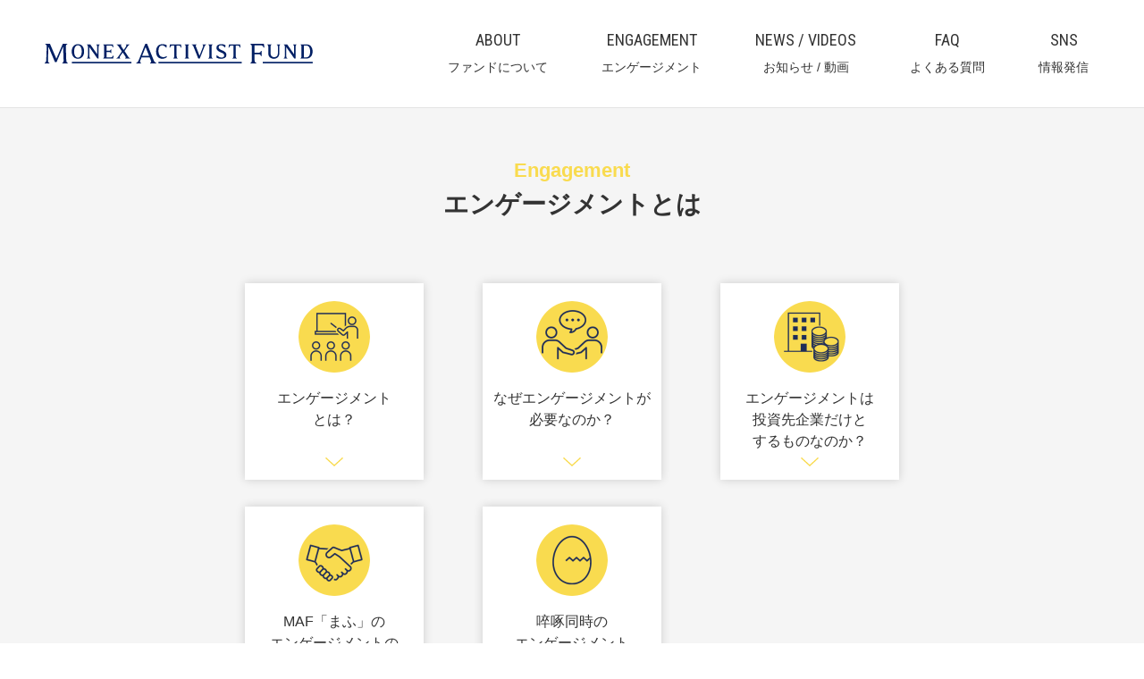

--- FILE ---
content_type: text/html; charset=UTF-8
request_url: https://monex-activist-fund.com/engagement/
body_size: 48332
content:



<!DOCTYPE html>
<html lang="ja">

<head prefix="og: https://ogp.me/ns#">
    <meta charset="UTF-8">
    <meta name="format-detection" content="telephone=no">
    <meta http-equiv="X-UA-Compatible" content="IE=edge">
    <meta name="viewport" content="width=device-width, initial-scale=1.0">
    <title>エンゲージメントとは | マネックス・アクティビスト・ファンド</title>
    <meta name="keywords" content="エンゲージメント, 対話, マネックス・アクティビスト・ファンド, マネックス, アクティビスト, 投資信託">
    <meta name="description" content="">

    <meta property="og:url" content="">
    <meta property="og:type" content="website">
    <meta property="og:title" content="エンゲージメントとは | マネックス・アクティビスト・ファンド">
    <meta property="og:description" content="">
    <meta property="og:site_name" content="">
    <meta property="og:image" content="https://monex-activist-fund.com/wp-content/themes/wp/assets/images/common/ogp.jpg">
    <meta name="twitter:card" content="summary_large_image">
    <meta name="twitter:title" content="エンゲージメントとは | マネックス・アクティビスト・ファンド">
    <meta name="twitter:description" content="">
    <meta name="twitter:image" content="">
    <link rel="shortcut icon" href="https://monex-activist-fund.com/wp-content/themes/wp/assets/images/common/favicon.ico">
    <link rel="apple-touch-icon" href="https://monex-activist-fund.com/wp-content/themes/wp/assets/images/common/apple-touch-icon.png"
        sizes="180x180">
    <link rel="icon" type="image/png"
        href="https://monex-activist-fund.com/wp-content/themes/wp/assets/images/common/android-touch-icon-192x192" sizes="192x192">
    <link rel="preconnect" href="https://fonts.googleapis.com">
    <link rel="preconnect" href="https://fonts.gstatic.com" crossorigin>
    <link href="https://fonts.googleapis.com/css2?family=Roboto+Condensed:wght@400;700&display=swap" rel="stylesheet">

        <link rel="stylesheet" href="https://monex-activist-fund.com/wp-content/themes/wp/assets/css/main.css">
    <link rel="stylesheet"
        href="https://monex-activist-fund.com/wp-content/themes/wp/assets/css/pages/engagement/styles.css">
    <script src="https://monex-activist-fund.com/wp-content/themes/wp/assets/js/common/jquery-3.6.0.min.js" defer></script>
    <script src="https://monex-activist-fund.com/wp-content/themes/wp/assets/js/common/jquery.match-height.min.js" defer>
    </script>
        <script src="https://monex-activist-fund.com/wp-content/themes/wp/assets/js/common/index.js" defer></script>
        <meta name='robots' content='max-image-preview:large' />
	<style>img:is([sizes="auto" i], [sizes^="auto," i]) { contain-intrinsic-size: 3000px 1500px }</style>
	<script type="text/javascript">
/* <![CDATA[ */
window._wpemojiSettings = {"baseUrl":"https:\/\/s.w.org\/images\/core\/emoji\/16.0.1\/72x72\/","ext":".png","svgUrl":"https:\/\/s.w.org\/images\/core\/emoji\/16.0.1\/svg\/","svgExt":".svg","source":{"concatemoji":"https:\/\/monex-activist-fund.com\/wp-includes\/js\/wp-emoji-release.min.js?ver=6.8.3"}};
/*! This file is auto-generated */
!function(s,n){var o,i,e;function c(e){try{var t={supportTests:e,timestamp:(new Date).valueOf()};sessionStorage.setItem(o,JSON.stringify(t))}catch(e){}}function p(e,t,n){e.clearRect(0,0,e.canvas.width,e.canvas.height),e.fillText(t,0,0);var t=new Uint32Array(e.getImageData(0,0,e.canvas.width,e.canvas.height).data),a=(e.clearRect(0,0,e.canvas.width,e.canvas.height),e.fillText(n,0,0),new Uint32Array(e.getImageData(0,0,e.canvas.width,e.canvas.height).data));return t.every(function(e,t){return e===a[t]})}function u(e,t){e.clearRect(0,0,e.canvas.width,e.canvas.height),e.fillText(t,0,0);for(var n=e.getImageData(16,16,1,1),a=0;a<n.data.length;a++)if(0!==n.data[a])return!1;return!0}function f(e,t,n,a){switch(t){case"flag":return n(e,"\ud83c\udff3\ufe0f\u200d\u26a7\ufe0f","\ud83c\udff3\ufe0f\u200b\u26a7\ufe0f")?!1:!n(e,"\ud83c\udde8\ud83c\uddf6","\ud83c\udde8\u200b\ud83c\uddf6")&&!n(e,"\ud83c\udff4\udb40\udc67\udb40\udc62\udb40\udc65\udb40\udc6e\udb40\udc67\udb40\udc7f","\ud83c\udff4\u200b\udb40\udc67\u200b\udb40\udc62\u200b\udb40\udc65\u200b\udb40\udc6e\u200b\udb40\udc67\u200b\udb40\udc7f");case"emoji":return!a(e,"\ud83e\udedf")}return!1}function g(e,t,n,a){var r="undefined"!=typeof WorkerGlobalScope&&self instanceof WorkerGlobalScope?new OffscreenCanvas(300,150):s.createElement("canvas"),o=r.getContext("2d",{willReadFrequently:!0}),i=(o.textBaseline="top",o.font="600 32px Arial",{});return e.forEach(function(e){i[e]=t(o,e,n,a)}),i}function t(e){var t=s.createElement("script");t.src=e,t.defer=!0,s.head.appendChild(t)}"undefined"!=typeof Promise&&(o="wpEmojiSettingsSupports",i=["flag","emoji"],n.supports={everything:!0,everythingExceptFlag:!0},e=new Promise(function(e){s.addEventListener("DOMContentLoaded",e,{once:!0})}),new Promise(function(t){var n=function(){try{var e=JSON.parse(sessionStorage.getItem(o));if("object"==typeof e&&"number"==typeof e.timestamp&&(new Date).valueOf()<e.timestamp+604800&&"object"==typeof e.supportTests)return e.supportTests}catch(e){}return null}();if(!n){if("undefined"!=typeof Worker&&"undefined"!=typeof OffscreenCanvas&&"undefined"!=typeof URL&&URL.createObjectURL&&"undefined"!=typeof Blob)try{var e="postMessage("+g.toString()+"("+[JSON.stringify(i),f.toString(),p.toString(),u.toString()].join(",")+"));",a=new Blob([e],{type:"text/javascript"}),r=new Worker(URL.createObjectURL(a),{name:"wpTestEmojiSupports"});return void(r.onmessage=function(e){c(n=e.data),r.terminate(),t(n)})}catch(e){}c(n=g(i,f,p,u))}t(n)}).then(function(e){for(var t in e)n.supports[t]=e[t],n.supports.everything=n.supports.everything&&n.supports[t],"flag"!==t&&(n.supports.everythingExceptFlag=n.supports.everythingExceptFlag&&n.supports[t]);n.supports.everythingExceptFlag=n.supports.everythingExceptFlag&&!n.supports.flag,n.DOMReady=!1,n.readyCallback=function(){n.DOMReady=!0}}).then(function(){return e}).then(function(){var e;n.supports.everything||(n.readyCallback(),(e=n.source||{}).concatemoji?t(e.concatemoji):e.wpemoji&&e.twemoji&&(t(e.twemoji),t(e.wpemoji)))}))}((window,document),window._wpemojiSettings);
/* ]]> */
</script>
<style id='wp-emoji-styles-inline-css' type='text/css'>

	img.wp-smiley, img.emoji {
		display: inline !important;
		border: none !important;
		box-shadow: none !important;
		height: 1em !important;
		width: 1em !important;
		margin: 0 0.07em !important;
		vertical-align: -0.1em !important;
		background: none !important;
		padding: 0 !important;
	}
</style>
<link rel='stylesheet' id='wp-block-library-css' href='https://monex-activist-fund.com/wp-includes/css/dist/block-library/style.min.css?ver=6.8.3' type='text/css' media='all' />
<style id='classic-theme-styles-inline-css' type='text/css'>
/*! This file is auto-generated */
.wp-block-button__link{color:#fff;background-color:#32373c;border-radius:9999px;box-shadow:none;text-decoration:none;padding:calc(.667em + 2px) calc(1.333em + 2px);font-size:1.125em}.wp-block-file__button{background:#32373c;color:#fff;text-decoration:none}
</style>
<style id='global-styles-inline-css' type='text/css'>
:root{--wp--preset--aspect-ratio--square: 1;--wp--preset--aspect-ratio--4-3: 4/3;--wp--preset--aspect-ratio--3-4: 3/4;--wp--preset--aspect-ratio--3-2: 3/2;--wp--preset--aspect-ratio--2-3: 2/3;--wp--preset--aspect-ratio--16-9: 16/9;--wp--preset--aspect-ratio--9-16: 9/16;--wp--preset--color--black: #000000;--wp--preset--color--cyan-bluish-gray: #abb8c3;--wp--preset--color--white: #ffffff;--wp--preset--color--pale-pink: #f78da7;--wp--preset--color--vivid-red: #cf2e2e;--wp--preset--color--luminous-vivid-orange: #ff6900;--wp--preset--color--luminous-vivid-amber: #fcb900;--wp--preset--color--light-green-cyan: #7bdcb5;--wp--preset--color--vivid-green-cyan: #00d084;--wp--preset--color--pale-cyan-blue: #8ed1fc;--wp--preset--color--vivid-cyan-blue: #0693e3;--wp--preset--color--vivid-purple: #9b51e0;--wp--preset--gradient--vivid-cyan-blue-to-vivid-purple: linear-gradient(135deg,rgba(6,147,227,1) 0%,rgb(155,81,224) 100%);--wp--preset--gradient--light-green-cyan-to-vivid-green-cyan: linear-gradient(135deg,rgb(122,220,180) 0%,rgb(0,208,130) 100%);--wp--preset--gradient--luminous-vivid-amber-to-luminous-vivid-orange: linear-gradient(135deg,rgba(252,185,0,1) 0%,rgba(255,105,0,1) 100%);--wp--preset--gradient--luminous-vivid-orange-to-vivid-red: linear-gradient(135deg,rgba(255,105,0,1) 0%,rgb(207,46,46) 100%);--wp--preset--gradient--very-light-gray-to-cyan-bluish-gray: linear-gradient(135deg,rgb(238,238,238) 0%,rgb(169,184,195) 100%);--wp--preset--gradient--cool-to-warm-spectrum: linear-gradient(135deg,rgb(74,234,220) 0%,rgb(151,120,209) 20%,rgb(207,42,186) 40%,rgb(238,44,130) 60%,rgb(251,105,98) 80%,rgb(254,248,76) 100%);--wp--preset--gradient--blush-light-purple: linear-gradient(135deg,rgb(255,206,236) 0%,rgb(152,150,240) 100%);--wp--preset--gradient--blush-bordeaux: linear-gradient(135deg,rgb(254,205,165) 0%,rgb(254,45,45) 50%,rgb(107,0,62) 100%);--wp--preset--gradient--luminous-dusk: linear-gradient(135deg,rgb(255,203,112) 0%,rgb(199,81,192) 50%,rgb(65,88,208) 100%);--wp--preset--gradient--pale-ocean: linear-gradient(135deg,rgb(255,245,203) 0%,rgb(182,227,212) 50%,rgb(51,167,181) 100%);--wp--preset--gradient--electric-grass: linear-gradient(135deg,rgb(202,248,128) 0%,rgb(113,206,126) 100%);--wp--preset--gradient--midnight: linear-gradient(135deg,rgb(2,3,129) 0%,rgb(40,116,252) 100%);--wp--preset--font-size--small: 13px;--wp--preset--font-size--medium: 20px;--wp--preset--font-size--large: 36px;--wp--preset--font-size--x-large: 42px;--wp--preset--spacing--20: 0.44rem;--wp--preset--spacing--30: 0.67rem;--wp--preset--spacing--40: 1rem;--wp--preset--spacing--50: 1.5rem;--wp--preset--spacing--60: 2.25rem;--wp--preset--spacing--70: 3.38rem;--wp--preset--spacing--80: 5.06rem;--wp--preset--shadow--natural: 6px 6px 9px rgba(0, 0, 0, 0.2);--wp--preset--shadow--deep: 12px 12px 50px rgba(0, 0, 0, 0.4);--wp--preset--shadow--sharp: 6px 6px 0px rgba(0, 0, 0, 0.2);--wp--preset--shadow--outlined: 6px 6px 0px -3px rgba(255, 255, 255, 1), 6px 6px rgba(0, 0, 0, 1);--wp--preset--shadow--crisp: 6px 6px 0px rgba(0, 0, 0, 1);}:where(.is-layout-flex){gap: 0.5em;}:where(.is-layout-grid){gap: 0.5em;}body .is-layout-flex{display: flex;}.is-layout-flex{flex-wrap: wrap;align-items: center;}.is-layout-flex > :is(*, div){margin: 0;}body .is-layout-grid{display: grid;}.is-layout-grid > :is(*, div){margin: 0;}:where(.wp-block-columns.is-layout-flex){gap: 2em;}:where(.wp-block-columns.is-layout-grid){gap: 2em;}:where(.wp-block-post-template.is-layout-flex){gap: 1.25em;}:where(.wp-block-post-template.is-layout-grid){gap: 1.25em;}.has-black-color{color: var(--wp--preset--color--black) !important;}.has-cyan-bluish-gray-color{color: var(--wp--preset--color--cyan-bluish-gray) !important;}.has-white-color{color: var(--wp--preset--color--white) !important;}.has-pale-pink-color{color: var(--wp--preset--color--pale-pink) !important;}.has-vivid-red-color{color: var(--wp--preset--color--vivid-red) !important;}.has-luminous-vivid-orange-color{color: var(--wp--preset--color--luminous-vivid-orange) !important;}.has-luminous-vivid-amber-color{color: var(--wp--preset--color--luminous-vivid-amber) !important;}.has-light-green-cyan-color{color: var(--wp--preset--color--light-green-cyan) !important;}.has-vivid-green-cyan-color{color: var(--wp--preset--color--vivid-green-cyan) !important;}.has-pale-cyan-blue-color{color: var(--wp--preset--color--pale-cyan-blue) !important;}.has-vivid-cyan-blue-color{color: var(--wp--preset--color--vivid-cyan-blue) !important;}.has-vivid-purple-color{color: var(--wp--preset--color--vivid-purple) !important;}.has-black-background-color{background-color: var(--wp--preset--color--black) !important;}.has-cyan-bluish-gray-background-color{background-color: var(--wp--preset--color--cyan-bluish-gray) !important;}.has-white-background-color{background-color: var(--wp--preset--color--white) !important;}.has-pale-pink-background-color{background-color: var(--wp--preset--color--pale-pink) !important;}.has-vivid-red-background-color{background-color: var(--wp--preset--color--vivid-red) !important;}.has-luminous-vivid-orange-background-color{background-color: var(--wp--preset--color--luminous-vivid-orange) !important;}.has-luminous-vivid-amber-background-color{background-color: var(--wp--preset--color--luminous-vivid-amber) !important;}.has-light-green-cyan-background-color{background-color: var(--wp--preset--color--light-green-cyan) !important;}.has-vivid-green-cyan-background-color{background-color: var(--wp--preset--color--vivid-green-cyan) !important;}.has-pale-cyan-blue-background-color{background-color: var(--wp--preset--color--pale-cyan-blue) !important;}.has-vivid-cyan-blue-background-color{background-color: var(--wp--preset--color--vivid-cyan-blue) !important;}.has-vivid-purple-background-color{background-color: var(--wp--preset--color--vivid-purple) !important;}.has-black-border-color{border-color: var(--wp--preset--color--black) !important;}.has-cyan-bluish-gray-border-color{border-color: var(--wp--preset--color--cyan-bluish-gray) !important;}.has-white-border-color{border-color: var(--wp--preset--color--white) !important;}.has-pale-pink-border-color{border-color: var(--wp--preset--color--pale-pink) !important;}.has-vivid-red-border-color{border-color: var(--wp--preset--color--vivid-red) !important;}.has-luminous-vivid-orange-border-color{border-color: var(--wp--preset--color--luminous-vivid-orange) !important;}.has-luminous-vivid-amber-border-color{border-color: var(--wp--preset--color--luminous-vivid-amber) !important;}.has-light-green-cyan-border-color{border-color: var(--wp--preset--color--light-green-cyan) !important;}.has-vivid-green-cyan-border-color{border-color: var(--wp--preset--color--vivid-green-cyan) !important;}.has-pale-cyan-blue-border-color{border-color: var(--wp--preset--color--pale-cyan-blue) !important;}.has-vivid-cyan-blue-border-color{border-color: var(--wp--preset--color--vivid-cyan-blue) !important;}.has-vivid-purple-border-color{border-color: var(--wp--preset--color--vivid-purple) !important;}.has-vivid-cyan-blue-to-vivid-purple-gradient-background{background: var(--wp--preset--gradient--vivid-cyan-blue-to-vivid-purple) !important;}.has-light-green-cyan-to-vivid-green-cyan-gradient-background{background: var(--wp--preset--gradient--light-green-cyan-to-vivid-green-cyan) !important;}.has-luminous-vivid-amber-to-luminous-vivid-orange-gradient-background{background: var(--wp--preset--gradient--luminous-vivid-amber-to-luminous-vivid-orange) !important;}.has-luminous-vivid-orange-to-vivid-red-gradient-background{background: var(--wp--preset--gradient--luminous-vivid-orange-to-vivid-red) !important;}.has-very-light-gray-to-cyan-bluish-gray-gradient-background{background: var(--wp--preset--gradient--very-light-gray-to-cyan-bluish-gray) !important;}.has-cool-to-warm-spectrum-gradient-background{background: var(--wp--preset--gradient--cool-to-warm-spectrum) !important;}.has-blush-light-purple-gradient-background{background: var(--wp--preset--gradient--blush-light-purple) !important;}.has-blush-bordeaux-gradient-background{background: var(--wp--preset--gradient--blush-bordeaux) !important;}.has-luminous-dusk-gradient-background{background: var(--wp--preset--gradient--luminous-dusk) !important;}.has-pale-ocean-gradient-background{background: var(--wp--preset--gradient--pale-ocean) !important;}.has-electric-grass-gradient-background{background: var(--wp--preset--gradient--electric-grass) !important;}.has-midnight-gradient-background{background: var(--wp--preset--gradient--midnight) !important;}.has-small-font-size{font-size: var(--wp--preset--font-size--small) !important;}.has-medium-font-size{font-size: var(--wp--preset--font-size--medium) !important;}.has-large-font-size{font-size: var(--wp--preset--font-size--large) !important;}.has-x-large-font-size{font-size: var(--wp--preset--font-size--x-large) !important;}
:where(.wp-block-post-template.is-layout-flex){gap: 1.25em;}:where(.wp-block-post-template.is-layout-grid){gap: 1.25em;}
:where(.wp-block-columns.is-layout-flex){gap: 2em;}:where(.wp-block-columns.is-layout-grid){gap: 2em;}
:root :where(.wp-block-pullquote){font-size: 1.5em;line-height: 1.6;}
</style>
<link rel='stylesheet' id='catch-infinite-scroll-css' href='https://monex-activist-fund.com/wp-content/plugins/catch-infinite-scroll/public/css/catch-infinite-scroll-public.css?ver=2.0.3' type='text/css' media='all' />
<script type="text/javascript" src="https://monex-activist-fund.com/wp-includes/js/jquery/jquery.min.js?ver=3.7.1" id="jquery-core-js"></script>
<script type="text/javascript" src="https://monex-activist-fund.com/wp-includes/js/jquery/jquery-migrate.min.js?ver=3.4.1" id="jquery-migrate-js"></script>
<script type="text/javascript" id="catch-infinite-scroll-js-extra">
/* <![CDATA[ */
var selector = {"jetpack_enabled":"","image":"https:\/\/monex-activist-fund.com\/wp-content\/plugins\/catch-infinite-scroll\/image\/loader.gif","load_more_text":"more news","finish_text":"\u8868\u793a\u3059\u308b\u30a2\u30a4\u30c6\u30e0\u306f\u3082\u3046\u3042\u308a\u307e\u305b\u3093\u3002","event":"click","navigationSelector":".nav-links","nextSelector":".nav-links .nav-previous a","contentSelector":"#is-loads","itemSelector":".is-load-content","type":"post","theme":"wp"};
/* ]]> */
</script>
<script type="text/javascript" src="https://monex-activist-fund.com/wp-content/plugins/catch-infinite-scroll/public/js/catch-infinite-scroll-public.js?ver=2.0.3" id="catch-infinite-scroll-js"></script>
<link rel="https://api.w.org/" href="https://monex-activist-fund.com/wp-json/" /><link rel="EditURI" type="application/rsd+xml" title="RSD" href="https://monex-activist-fund.com/xmlrpc.php?rsd" />
<meta name="generator" content="WordPress 6.8.3" />
</head>
<body class="page-engagement">

    <div class="l-wrapper">

        <header class="c-header js_header">
            <div class="c-header__inner">
                <h1 class="c-header__logo">
                    <a href="https://monex-activist-fund.com"><img
                            src="https://monex-activist-fund.com/wp-content/themes/wp/assets/images/common/logo.svg"
                            alt="MONEX ACTIVIST FUND"></a>
                </h1>
                <nav class="c-header__gnav">
                    <ul class="c-header__menu">
                        <li class="c-header__menu__item js_menu_item is-submenu">
                            <a href="/about/fund/" class="c-header__menu__link js_menu_link">
                                <span class="c-header__menu__en">ABOUT</span>
                                <span class="c-header__menu__jp">ファンドについて</span>
                                <span class="c-header__menu__btndown sp js_menu_btndown"></span>
                            </a>
                            <div class="c-header__dropdown">
                                <div class="c-header__dropdown__inner">
                                    <div class="c-header__dropdown__title">
                                        <h2 class="c-header__dropdown__heading">
                                            <span class="c-header__dropdown__en">ABOUT</span>
                                            <span class="c-header__dropdown__jp">ファンドについて</span>
                                        </h2>
                                    </div>
                                    <div class="c-header__submenu">
                                        <ul class="c-header__submenu__list c-header__submenu__list--col2">
                                            <li class="c-header__submenu__item">
                                                <a href="/about/fund/" class="c-header__submenu__link">What’s MAF? -
                                                    ファンドについて</a>
                                            </li>
                                            <li class="c-header__submenu__item">
                                                <a href="/about/voice/" class="c-header__submenu__link">Voice -
                                                    ご意見フォーム</a>
                                            </li>
                                            <li class="c-header__submenu__item">
                                                <a href="/about/activist/" class="c-header__submenu__link">Why Activist?
                                                    -
                                                    松本大の想い</a>
                                            </li>
                                            <li class="c-header__submenu__item">
                                                <a href="/about/mirai/" class="c-header__submenu__link">MIRAI -
                                                    日本の未来</a>
                                            </li>
                                        </ul>
                                    </div>
                                </div>
                            </div>
                        </li>
                        <li class="c-header__menu__item js_menu_item is-submenu">
                            <a href="/engagement/" class="c-header__menu__link js_menu_link">
                                <span class="c-header__menu__en">ENGAGEMENT</span>
                                <span class="c-header__menu__jp">エンゲージメント</span>
                                <span class="c-header__menu__btndown sp js_menu_btndown"></span>
                            </a>
                            <div class="c-header__dropdown">
                                <div class="c-header__dropdown__inner">
                                    <div class="c-header__dropdown__title">
                                        <h2 class="c-header__dropdown__heading">
                                            <span class="c-header__dropdown__en">ENGAGEMENT</span>
                                            <span class="c-header__dropdown__jp">エンゲージメント</span>
                                        </h2>
                                    </div>
                                    <div class="c-header__submenu">
                                        <ul class="c-header__submenu__list">
                                            <li class="c-header__submenu__item">
                                                <a href="/engagement/" class="c-header__submenu__link">What’s
                                                    Engagement?<br class="sp">
                                                    -
                                                    エンゲージメントとは</a>
                                            </li>
                                            <li class="c-header__submenu__item">
                                                <a href="/engagement/cases/" class="c-header__submenu__link">MAF
                                                    Engagement
                                                    Cases<br class="sp">
                                                    -
                                                    エンゲージメント事例</a>
                                            </li>
                                        </ul>
                                    </div>
                                </div>
                            </div>
                        </li>
                        <li class="c-header__menu__item">
                            <a href="https://monex-activist-fund.com/news/" class="c-header__menu__link js_menu_link">
                                <span class="c-header__menu__en">NEWS / VIDEOS</span>
                                <span class="c-header__menu__jp">お知らせ / 動画</span>
                            </a>
                        </li>
                        <li class="c-header__menu__item">
                            <a href="/faq/" class="c-header__menu__link js_menu_link">
                                <span class="c-header__menu__en">FAQ</span>
                                <span class="c-header__menu__jp">よくある質問</span>
                            </a>
                        </li>
                        <li class="c-header__menu__item js_menu_item is-submenu">
                            <a href="#" class="c-header__menu__link js_menu_link">
                                <span class="c-header__menu__en">SNS</span>
                                <span class="c-header__menu__jp">情報発信</span>
                                <span class="c-header__menu__btndown sp js_menu_btndown"></span>
                            </a>
                            <div class="c-header__dropdown">
                                <div class="c-header__dropdown__inner">
                                    <div class="c-header__dropdown__title">
                                        <h2 class="c-header__dropdown__heading">
                                            <span class="c-header__dropdown__en">SNS</span>
                                            <span class="c-header__dropdown__jp">情報発信</span>
                                        </h2>
                                    </div>
                                    <div class="c-header__sns">
                                        <ul class="c-header__sns__list">
                                            <li class="c-header__sns__item c-header__sns__item--twitter">
                                                <a href="https://twitter.com/MAF_PR" target="_blank" rel="noopener noreferrer"
                                                    class="c-header__sns__link">
                                                    <span class="c-header__sns__icon">
                                                        <img src="https://monex-activist-fund.com/wp-content/themes/wp/assets/images/common/x_blk_icon.svg"
                                                            alt="Twitter">
                                                    </span>
                                                    <span class="c-header__sns__txt">X（旧Twitter）</span>
                                                </a>
                                            </li>
                                            <li class="c-header__sns__item c-header__sns__item--facebook">
                                                <a href="https://www.facebook.com/monexactivistfund/" target="_blank" rel="noopener noreferrer"
                                                    class="c-header__sns__link">
                                                    <span class="c-header__sns__icon">
                                                        <img src="https://monex-activist-fund.com/wp-content/themes/wp/assets/images/common/facebook.svg"
                                                            alt="Facebook">
                                                    </span>
                                                    <span class="c-header__sns__txt">Facebook</span>
                                                </a>
                                            </li>
                                            <li class="c-header__sns__item c-header__sns__item--instagram">
                                                <a href="https://www.instagram.com/monexactivistfund/" target="_blank" rel="noopener noreferrer"
                                                    class="c-header__sns__link">
                                                    <span class="c-header__sns__icon">
                                                        <img src="https://monex-activist-fund.com/wp-content/themes/wp/assets/images/common/instagram.svg"
                                                            alt="Instagram">
                                                    </span>
                                                    <span class="c-header__sns__txt">Instagram</span>
                                                </a>
                                            </li>
                                            <li class="c-header__sns__item c-header__sns__item--youtube">
                                                <a href="https://www.youtube.com/channel/UCN5CW8mvjux055EevrECOOQ" target="_blank" rel="noopener noreferrer"
                                                    class="c-header__sns__link">
                                                    <span class="c-header__sns__icon">
                                                        <img src="https://monex-activist-fund.com/wp-content/themes/wp/assets/images/common/youtube.svg"
                                                            alt="YouTube">
                                                    </span>
                                                    <span class="c-header__sns__txt">YouTube</span>
                                                </a>
                                            </li>
                                        </ul>
                                    </div>
                                </div>
                            </div>
                        </li>
                    </ul>
                </nav>
                <div class="c-header__navbar js_navbar">
                    <span></span>
                    <span></span>
                    <span></span>
                </div>
            </div>
        </header>
<main class="l-main p-engagement">
    <section class="c-mv3">
        <div class="l-container2">
            <div class="c-mv3__inner">
                <h2 class="c-title2">
                    <span class="c-title2__en">Engagement</span>
                    <span class="c-title2__jp">エンゲージメントとは</span>
                </h2>
                <div class="c-anchor1 js_archor">
                    <ul class="c-anchor1__list">
                        <li class="c-anchor1__item">
                            <a href="#engagement1" class="c-anchor1__link">
                                <div class="c-anchor1__icon">
                                    <img src="https://monex-activist-fund.com/wp-content/themes/wp/assets/images/engagement/icon1.png"
                                        alt="エンゲージメントとは？">
                                </div>
                                <div class="c-anchor1__txt">
                                    <p class="c-anchor1__title">エンゲージメント<br>とは？</p>
                                </div>
                            </a>
                        </li>
                        <li class="c-anchor1__item">
                            <a href="#engagement2" class="c-anchor1__link c-anchor1__link--pd">
                                <div class="c-anchor1__icon">
                                    <img src="https://monex-activist-fund.com/wp-content/themes/wp/assets/images/engagement/icon2.png"
                                        alt="なぜエンゲージメントが必要なのか？">
                                </div>
                                <div class="c-anchor1__txt">
                                    <p class="c-anchor1__title">なぜ<br class="sp">エンゲージメント<br class="sp">が<br
                                            class="pc">必要なのか？</p>
                                </div>
                            </a>
                        </li>
                        <li class="c-anchor1__item">
                            <a href="#engagement3" class="c-anchor1__link">
                                <div class="c-anchor1__icon">
                                    <img src="https://monex-activist-fund.com/wp-content/themes/wp/assets/images/engagement/icon3.png"
                                        alt="エンゲージメントは投資先企業だけとするものなのか？">
                                </div>
                                <div class="c-anchor1__txt">
                                    <p class="c-anchor1__title">エンゲージメントは<br>投資先企業だけと<br>するものなのか？</p>
                                </div>
                            </a>
                        </li>
                        <li class="c-anchor1__item">
                            <a href="#engagement4" class="c-anchor1__link">
                                <div class="c-anchor1__icon">
                                    <img src="https://monex-activist-fund.com/wp-content/themes/wp/assets/images/engagement/icon4.png"
                                        alt="MAF「まふ」のエンゲージメントの優位性">
                                </div>
                                <div class="c-anchor1__txt">
                                    <p class="c-anchor1__title">MAF「まふ」の<br>エンゲージメント<br class="sp">の<br class="pc">優位性
                                    </p>
                                </div>
                            </a>
                        </li>
                        <li class="c-anchor1__item">
                            <a href="#engagement5" class="c-anchor1__link">
                                <div class="c-anchor1__icon">
                                    <img src="https://monex-activist-fund.com/wp-content/themes/wp/assets/images/engagement/icon5.png"
                                        alt="啐啄同時のエンゲージメント">
                                </div>
                                <div class="c-anchor1__txt">
                                    <p class="c-anchor1__title">啐啄同時の<br>エンゲージメント</p>
                                </div>
                            </a>
                        </li>
                    </ul>
                </div>
            </div>
        </div>
    </section>
    <section class="p-engagement1">
        <div class="l-container1">
            <div class="p-engagement1__content u-boxshow1">
                <div id="engagement1" class="p-engagement1__content1">
                    <h3 class="c-title3"><span>エンゲージメントとは？</span></h3>
                    <article class="c-article2">
                        <p>エンゲージメント（Engagement）とは、「対話すること」「関わること」を意味します。<br>投資の世界においては、主として投資先企業に対して、企業価値が向上するような提案や提言を積極的に行うことを指します。
                        </p>
                        <p>近年、投資家の世界では、以下の２つの観点においてエンゲージメントは重要視されています。</p>
                        <p><strong>①投資先企業の活動をモニタリングするという規範（コーポレートガバナンス・コードや日本版スチュワードシップ・コードなど）の観点からの責任</strong></p>
                        <p><strong>②投資手法として、企業価値を向上させるために投資先企業のトップマネジメントや取締役会メンバーと対話を行うというアプローチ</strong></p>
                        <p>マネックス・アクティビスト・ファンド（以下：MAF「まふ」）では、②を投資の成果（リターン）の源泉としてエンゲージメント活動を実施しています。</p>
                    </article>
                </div>
                <div id="engagement2" class="p-engagement1__content2">
                    <h3 class="c-title3"><span>なぜエンゲージメントが必要なのか？</span></h3>
                    <article class="c-article2">
                        <p>企業の経営者の視点から見ると、自分たちだけで、企業を経営していると近視眼的になってしまう可能性が高くなります。もちろん、企業について一番詳しいのは、内部者ですが、企業を取り巻く環境や世の中の流れが変化したことに自分自身で気づくのは非常に難しいのです。
                        </p>
                        <p>また、企業によっては、存続や安全性を優先するあまり、成長に向けた投資が適切に行われていなかったり、過剰な資金を内部に留保したりということがあり、これは資金の提供者である株主にとって、また従業員やお客様にとって企業の真の価値が追求、提供されていない状態です。そんな時、業界や世界の動向を熟知している外部者である投資家が、エンゲージメント（対話）を通じて経営者に「気づき」を与えることができます。
                        </p>
                        <p>既に、企業経営者自身が「変化が必要だ」ということに気付いている場合もあるのですが、内部者だけで考えていると、「今までやってこなかったから」とか、取締役会の反対意見があって行動に移せなかったりします。その状態の時に外部との対話があると、「変わらないといけない」と動き始めることがあります。
                        </p>
                        <p>こういった理由から、企業経営者にとって、外部とのエンゲージメント（対話）は有益なのです。</p>
                        <figure class="u-img1">
                            <img src="https://monex-activist-fund.com/wp-content/themes/wp/assets/images/engagement/img1.jpg"
                                alt="なぜエンゲージメントが必要なのか？">
                        </figure>
                    </article>
                </div>
                <div id="engagement3" class="p-engagement1__content3">
                    <h3 class="c-title3"><span>エンゲージメントは投資先企業だけとするものなのか？</span></h3>
                    <article class="c-article2">
                        <p>投資先企業と対話するのはもちろんですが、MAF「まふ」は企業の関係者（ステークホルダー）とのエンゲージメントも重視しています。</p>
                        <p>例えば、運用報告セミナーや個人投資家の皆さまからのご意見フォームを通じて個人の皆さまの「声」を集めて企業に届けています。企業の製品やサービスの消費者、企業の従業員や取引先となりうる個人の方々からのご意見は、MAF「まふ」の投資に関わる機関投資家の意見を強化し、「個人投資家がこう言っています」といった提言は経営や取締役会には意外と新鮮で「やはりそうか」と感じて動き始めることもあるのです。そのため、株主、消費者、従業員などそれぞれの立場に基づいて声をあげることには意味があり、そのような活動をする人を「アクティビスト」と呼びます。
                        </p>
                        <p>エンゲージメントは企業経営者にとっては、良い刺激に<br
                                class="sp">なって、実際に経営を変えていくことに役立ちます。その結果、経営状態が良くなって企業価値が向上し、企業の株価も上がっていくことにつながります。
                        </p>
                        <p class="u-mb0">また、中央官庁と規制・ルールについての議論や、メディアを巻き込んだ提案、提言を行うこともエンゲージメントの一つと捉えています。</p>
                        <figure class="u-img2">
                            <img src="https://monex-activist-fund.com/wp-content/themes/wp/assets/images/engagement/img2.jpg"
                                alt="エンゲージメントは投資先企業だけとするものなのか？">
                        </figure>
                    </article>
                </div>
                <div id="engagement4" class="p-engagement1__content4">
                    <h3 class="c-title3"><span>MAF「まふ」の<br class="sp">エンゲージメントの優位性</span></h3>
                    <article class="c-article2">
                        <h4 class="c-article2__ttl">① ネットワーク</h4>
                        <p>松本大（マネックスグループ取締役会議長/カタリスト投資顧問取締役会長）がこれまで築き上げてきた人的ネットワークを最大限に生かすことで、早い段階からエンゲージメント先の有力者（企業であれば経営陣、中央官庁であれば幹部など）と対話の機会を持ちやすくなっています。
                        </p>
                        <p>海外のアクティビストファンドや小規模の機関投資家の場合、コネクションや人的ネットワークに乏しいため、企業に対してレターや書簡を送ることが多く、経営陣に直接<br
                                class="sp">会って対話の機会を持つことは簡単ではありません。
                        </p>
                        <p>このように「企業経営陣への柔軟なアクセス」においても、MAF「まふ」は他のアクティビストファンドにはない優位性を持っていると言えます。</p>
                        <h4 class="c-article2__ttl">② 変革期にある企業にアプローチ</h4>
                        <p>投資家は企業の外部者として、業界や世界での動向をもとに企業価値創造に向けた新たな視点を企業の経営者へ提案します。一方で、実際にそれを実行するのは企業の経営者になるので、やはり変革に対して前向きで執行の能力が高くないと折角の提案がよりよい経営に繋がりません。
                        </p>
                        <p>従って、MAF「まふ」では、変革期にある企業に的を絞ってエンゲージメントをしていきます。もし、エンゲージメントの早い段階で変革が難しいと示唆するような印象が<br
                                class="sp">あった場合には、他の企業へ焦点を移し、投資家としての限られた時間とエネルギーを有効活用するように努めま<br class="sp">す。
                        </p>
                        <h4 class="c-article2__ttl">③ 包括的なエンゲージメント</h4>
                        <p class="u-mb0">
                            MAF「まふ」は「全方位対話のアプローチ」を目指します。投資先企業の経営者だけでなく、個人投資家や機関投資家、また、政府と規制・ルールについての議論や、メ<br
                                class="sp">ディアを巻き込んだ情報発信など、包括的なエンゲージメントを実施しています。
                        </p>
                    </article>
                    <a href="/engagement/cases/" class="c-btn3 c-btn3--w2">エンゲージメント事例<span>（さらに詳しく）</span></a>
                </div>
                <div id="engagement5" class="p-engagement1__content5">
                    <h3 class="c-title3"><span>啐啄同時のエンゲージメント</span></h3>
                    <article class="c-article2">
                        <p>MAF「まふ」が理想とするエンゲージメント（対話）は、“啐啄同時”（そったくどうじ）という、禅の考え方です。経営者や企業が変化しようとしている時に、外部から手助けできることが、エンゲージメント投資の理想であると考えています。
                        </p>
                        <div class="c-block3">
                            <h4 class="c-title4"><span>“啐啄同時”（そったくどうじ）とは</span></h4>
                            <div class="c-block3__inner">
                                <div class="c-block3__txt">
                                    <p>「啐」とは雛が殻を割ろうとして内側からつつく音。<br>「啄」とは親鳥が殻を割るために外からつつく音。</p>
                                    <p>卵から雛がかえる時に、<br>内から雛が、外から親鳥が殻を同時につつきあうと、<br>雛はうまく外の世界に踏み出せる、という教えです。<br>雛が準備できていないのに、外からつついてもうまく出られず、<br>一方で雛だけが中からつついても、またうまく出られない。
                                    </p>
                                    <p>これは企業経営でも同じだと考えています。</p>
                                </div>
                                <div class="c-block3__img">
                                    <img src="https://monex-activist-fund.com/wp-content/themes/wp/assets/images/about/fund/img5.jpg"
                                        alt="“啐啄同時”（そったくどうじ）とは">
                                </div>
                            </div>
                        </div>
                    </article>
                </div>
            </div>
        </div>
    </section>
</main>

<footer class="c-footer">
    <div class="l-container1">
        <div class="c-footer__inner">
            <div class="c-footer__left">
                <div class="c-footer__title">
                    <a href="https://www.monex-am.co.jp/" alt="マネックス・アセットマネジメント株式会社" target="_blank" rel="noopener noreferrer">
                        <img
                        src="https://monex-activist-fund.com/wp-content/themes/wp/assets/images/common/footer-img-title.svg"
                        alt="マネックス・アセットマネジメント株式会社">
                    </a>
                </div>
                <p class="c-footer__desc">登録番号　金融商品取引業者 関東財務局長 （金商）第２８８２号<br>加入協会　一般社団法人 日本投資顧問業協会、<br class="sp"><span class="txt-indent">一般社団法人
                    投資信託協会</span></p>
                <p class="c-footer__copyright">© Monex Asset Management, Inc.</p>
            </div>
            <div class="c-footer__right">
                <a href="https://www.monex-am.co.jp/fund/detail/?id=121001" class="c-footer__link"  target="_blank" rel="noopener noreferrer">＞
                    マネックス・アクティビスト・ファンドの<br>　 リスク・手数料・その他重要事項</a>
            </div>
        </div>
    </div>
    <a href="#" id="scrollToTop" class="c-scrollToTop js_scrolltotop">Scroll To Top</a>
</footer>
</div>
<script type="speculationrules">
{"prefetch":[{"source":"document","where":{"and":[{"href_matches":"\/*"},{"not":{"href_matches":["\/wp-*.php","\/wp-admin\/*","\/wp-content\/uploads\/*","\/wp-content\/*","\/wp-content\/plugins\/*","\/wp-content\/themes\/wp\/*","\/*\\?(.+)"]}},{"not":{"selector_matches":"a[rel~=\"nofollow\"]"}},{"not":{"selector_matches":".no-prefetch, .no-prefetch a"}}]},"eagerness":"conservative"}]}
</script>
</body>

</html>

--- FILE ---
content_type: text/css
request_url: https://monex-activist-fund.com/wp-content/themes/wp/assets/css/main.css
body_size: 333275
content:
@charset "UTF-8";
/* Document
 * ========================================================================== */
/**
 * Add border box sizing in all browsers (opinionated).
 */
*,
::before,
::after {
  box-sizing: border-box;
}

/**
 * 1. Add text decoration inheritance in all browsers (opinionated).
 * 2. Add vertical alignment inheritance in all browsers (opinionated).
 */
::before,
::after {
  text-decoration: inherit;
  /* 1 */
  vertical-align: inherit;
  /* 2 */
}

/**
 * 1. Use the default cursor in all browsers (opinionated).
 * 2. Change the line height in all browsers (opinionated).
 * 3. Use a 4-space tab width in all browsers (opinionated).
 * 4. Remove the grey highlight on links in iOS (opinionated).
 * 5. Prevent adjustments of font size after orientation changes in
 *    IE on Windows Phone and in iOS.
 * 6. Breaks words to prevent overflow in all browsers (opinionated).
 */
html {
  cursor: default;
  /* 1 */
  line-height: 1.5;
  /* 2 */
  /* 3 */
  -o-tab-size: 4;
     tab-size: 4;
  /* 3 */
  -webkit-tap-highlight-color: transparent;
  -ms-text-size-adjust: 100%;
  /* 5 */
  -webkit-text-size-adjust: 100%;
  /* 5 */
  word-break: break-word;
  /* 6 */
}

/* Sections
 * ========================================================================== */
/**
 * Remove the margin in all browsers (opinionated).
 */
body {
  margin: 0;
}

/**
 * Correct the font size and margin on `h1` elements within `section` and
 * `article` contexts in Chrome, Edge, Firefox, and Safari.
 */
h1 {
  font-size: 2em;
  margin: 0.67em 0;
}

/* Grouping content
 * ========================================================================== */
/**
 * Remove the margin on nested lists in Chrome, Edge, IE, and Safari.
 */
dl dl,
dl ol,
dl ul,
ol dl,
ul dl {
  margin: 0;
}

/**
 * Remove the margin on nested lists in Edge 18- and IE.
 */
ol ol,
ol ul,
ul ol,
ul ul {
  margin: 0;
}

/**
 * 1. Correct the inheritance of border color in Firefox.
 * 2. Add the correct box sizing in Firefox.
 * 3. Show the overflow in Edge 18- and IE.
 */
hr {
  color: inherit;
  /* 1 */
  height: 0;
  /* 2 */
  overflow: visible;
  /* 3 */
}

/**
 * Add the correct display in IE.
 */
main {
  display: block;
}

/**
 * Remove the list style on navigation lists in all browsers (opinionated).
 */
nav ol,
nav ul {
  list-style: none;
  padding: 0;
}

/**
 * Prevent VoiceOver from ignoring list semantics in Safari (opinionated).
 */
nav li::before {
  content: "​";
}

/**
 * 1. Correct the inheritance and scaling of font size in all browsers.
 * 2. Correct the odd `em` font sizing in all browsers.
 * 3. Prevent overflow of the container in all browsers (opinionated).
 */
pre {
  font-family: monospace, monospace;
  /* 1 */
  font-size: 1em;
  /* 2 */
  overflow: auto;
  /* 3 */
  -ms-overflow-style: scrollbar;
  /* 3 */
}

/* Text-level semantics
 * ========================================================================== */
/**
 * Remove the gray background on active links in IE 10.
 */
a {
  background-color: transparent;
}

/**
 * Add the correct text decoration in Edge 18-, IE, and Safari.
 */
abbr[title] {
  text-decoration: underline;
  -webkit-text-decoration: underline dotted;
          text-decoration: underline dotted;
}

/**
 * Add the correct font weight in Chrome, Edge, and Safari.
 */
b,
strong {
  font-weight: bolder;
}

/**
 * 1. Correct the inheritance and scaling of font size in all browsers.
 * 2. Correct the odd `em` font sizing in all browsers.
 */
code,
kbd,
samp {
  font-family: monospace, monospace;
  /* 1 */
  font-size: 1em;
  /* 2 */
}

/**
 * Add the correct font size in all browsers.
 */
small {
  font-size: 80%;
}

/* Embedded content
 * ========================================================================== */
/*
 * Change the alignment on media elements in all browsers (opinionated).
 */
audio,
canvas,
iframe,
img,
svg,
video {
  vertical-align: middle;
}

/**
 * Add the correct display in IE 9-.
 */
audio,
video {
  display: inline-block;
}

/**
 * Add the correct display in iOS 4-7.
 */
audio:not([controls]) {
  display: none;
  height: 0;
}

/**
 * Remove the border on iframes in all browsers (opinionated).
 */
iframe {
  border-style: none;
}

/**
 * Remove the border on images within links in IE 10-.
 */
img {
  border-style: none;
}

/**
 * Change the fill color to match the text color in all browsers (opinionated).
 */
svg:not([fill]) {
  fill: currentColor;
}

/**
 * Hide the overflow in IE.
 */
svg:not(:root) {
  overflow: hidden;
}

/* Tabular data
 * ========================================================================== */
/**
 * 1. Collapse border spacing in all browsers (opinionated).
 * 2. Correct table border color inheritance in all Chrome, Edge, and Safari.
 * 3. Remove text indentation from table contents in Chrome, Edge, and Safari.
 */
table {
  border-collapse: collapse;
  /* 1 */
  border-color: inherit;
  /* 2 */
  text-indent: 0;
  /* 3 */
}

/* Forms
 * ========================================================================== */
/**
 * Remove the margin on controls in Safari.
 */
button,
input,
select {
  margin: 0;
}

/**
 * 1. Show the overflow in IE.
 * 2. Remove the inheritance of text transform in Edge 18-, Firefox, and IE.
 */
button {
  overflow: visible;
  /* 1 */
  text-transform: none;
  /* 2 */
}

/**
 * Correct the inability to style buttons in iOS and Safari.
 */
button,
[type=button],
[type=reset],
[type=submit] {
  -webkit-appearance: button;
}

/**
 * 1. Change the inconsistent appearance in all browsers (opinionated).
 * 2. Correct the padding in Firefox.
 */
fieldset {
  border: 1px solid #a0a0a0;
  /* 1 */
  padding: 0.35em 0.75em 0.625em;
  /* 2 */
}

/**
 * Show the overflow in Edge 18- and IE.
 */
input {
  overflow: visible;
}

/**
 * 1. Correct the text wrapping in Edge 18- and IE.
 * 2. Correct the color inheritance from `fieldset` elements in IE.
 */
legend {
  color: inherit;
  /* 2 */
  display: table;
  /* 1 */
  max-width: 100%;
  /* 1 */
  white-space: normal;
  /* 1 */
}

/**
 * 1. Add the correct display in Edge 18- and IE.
 * 2. Add the correct vertical alignment in Chrome, Edge, and Firefox.
 */
progress {
  display: inline-block;
  /* 1 */
  vertical-align: baseline;
  /* 2 */
}

/**
 * Remove the inheritance of text transform in Firefox.
 */
select {
  text-transform: none;
}

/**
 * 1. Remove the margin in Firefox and Safari.
 * 2. Remove the default vertical scrollbar in IE.
 * 3. Change the resize direction in all browsers (opinionated).
 */
textarea {
  margin: 0;
  /* 1 */
  overflow: auto;
  /* 2 */
  resize: vertical;
  /* 3 */
  resize: block;
  /* 3 */
}

/**
 * Remove the padding in IE 10-.
 */
[type=checkbox],
[type=radio] {
  padding: 0;
}

/**
 * 1. Correct the odd appearance in Chrome, Edge, and Safari.
 * 2. Correct the outline style in Safari.
 */
[type=search] {
  -webkit-appearance: textfield;
  /* 1 */
  outline-offset: -2px;
  /* 2 */
}

/**
 * Correct the cursor style of increment and decrement buttons in Safari.
 */
::-webkit-inner-spin-button,
::-webkit-outer-spin-button {
  height: auto;
}

/**
 * Correct the text style of placeholders in Chrome, Edge, and Safari.
 */
::-webkit-input-placeholder {
  color: inherit;
  opacity: 0.54;
}

/**
 * Remove the inner padding in Chrome, Edge, and Safari on macOS.
 */
::-webkit-search-decoration {
  -webkit-appearance: none;
}

/**
 * 1. Correct the inability to style upload buttons in iOS and Safari.
 * 2. Change font properties to `inherit` in Safari.
 */
::-webkit-file-upload-button {
  -webkit-appearance: button;
  /* 1 */
  font: inherit;
  /* 2 */
}

/**
 * Remove the inner border and padding of focus outlines in Firefox.
 */
::-moz-focus-inner {
  border-style: none;
  padding: 0;
}

/**
 * Restore the focus outline styles unset by the previous rule in Firefox.
 */
:-moz-focusring {
  outline: 1px dotted ButtonText;
}

/**
 * Remove the additional :invalid styles in Firefox.
 */
:-moz-ui-invalid {
  box-shadow: none;
}

/* Interactive
 * ========================================================================== */
/*
 * Add the correct display in Edge 18- and IE.
 */
details {
  display: block;
}

/*
 * Add the correct styles in Edge 18-, IE, and Safari.
 */
dialog {
  background-color: white;
  border: solid;
  color: black;
  display: block;
  height: -moz-fit-content;
  height: -webkit-fit-content;
  height: fit-content;
  left: 0;
  margin: auto;
  padding: 1em;
  position: absolute;
  right: 0;
  width: -moz-fit-content;
  width: -webkit-fit-content;
  width: fit-content;
}

dialog:not([open]) {
  display: none;
}

/*
 * Add the correct display in all browsers.
 */
summary {
  display: list-item;
}

/* Scripting
 * ========================================================================== */
/**
 * Add the correct display in IE 9-.
 */
canvas {
  display: inline-block;
}

/**
 * Add the correct display in IE.
 */
template {
  display: none;
}

/* User interaction
 * ========================================================================== */
/*
 * Remove the tapping delay in IE 10.
 */
a,
area,
button,
input,
label,
select,
summary,
textarea,
[tabindex] {
  -ms-touch-action: manipulation;
}

/**
 * Add the correct display in IE 10-.
 */
[hidden] {
  display: none;
}

/* Accessibility
 * ========================================================================== */
/**
 * Change the cursor on busy elements in all browsers (opinionated).
 */
[aria-busy=true] {
  cursor: progress;
}

/*
 * Change the cursor on control elements in all browsers (opinionated).
 */
[aria-controls] {
  cursor: pointer;
}

/*
 * Change the cursor on disabled, not-editable, or otherwise
 * inoperable elements in all browsers (opinionated).
 */
[aria-disabled=true],
[disabled] {
  cursor: not-allowed;
}

/*
 * Change the display on visually hidden accessible elements
 * in all browsers (opinionated).
 */
[aria-hidden=false][hidden] {
  display: initial;
}

[aria-hidden=false][hidden]:not(:focus) {
  clip: rect(0, 0, 0, 0);
  position: absolute;
}

/**
 * 1. Change the inconsistent appearance in all browsers (opinionated).
 * 2. Add typography inheritance in all browsers (opinionated).
 */
button,
input,
select,
textarea {
  background-color: transparent;
  /* 1 */
  border: 1px solid WindowFrame;
  /* 1 */
  color: inherit;
  /* 1 */
  font: inherit;
  /* 2 */
  letter-spacing: inherit;
  /* 2 */
  padding: 0.25em 0.375em;
  /* 1 */
}

/**
 * Change the inconsistent appearance in all browsers (opinionated).
 */
select {
  -moz-appearance: none;
  -webkit-appearance: none;
  background: no-repeat right center/1em;
  border-radius: 0;
  padding-right: 1em;
}

/**
 * Change the inconsistent appearance in all browsers (opinionated).
 */
select:not([multiple]):not([size]) {
  background-image: url("data:image/svg+xml;charset=utf-8,%3Csvg xmlns='http://www.w3.org/2000/svg' width='16' height='4'%3E%3Cpath d='M4 0h6L7 4'/%3E%3C/svg%3E");
}

/**
 * Remove the border and padding in all browsers (opinionated).
 */
[type=color],
[type=range] {
  border-width: 0;
  padding: 0;
}

/**
 * Change the inconsistent appearance in IE (opinionated).
 */
::-ms-expand {
  display: none;
}

/**
 * Correct the inconsistent appearance in IE (opinionated).
 */
:-ms-input-placeholder {
  color: rgba(0, 0, 0, 0.54);
}

* {
  padding: 0;
  margin: 0;
}

*,
*::before,
*::after {
  box-sizing: border-box;
}

h1,
h2,
h3,
h4,
h5,
h6 {
  font-size: inherit;
  font-weight: inherit;
}

li {
  list-style-type: none;
}

th {
  font-weight: inherit;
}

address {
  font-style: inherit;
}

fieldset {
  min-width: 0;
  padding: 0;
  border: 0;
}

a {
  color: inherit;
  text-decoration: none;
}

img {
  -webkit-backface-visibility: hidden;
  backface-visibility: hidden;
  width: 100%;
  max-width: 100%;
  height: auto;
  vertical-align: bottom;
}

button,
input,
select,
textarea {
  padding: 0;
  border: 0;
}

button:not(:disabled):not([aria-disabled=true]) {
  cursor: pointer;
}

html {
  font-size: 62.5%;
}

body {
  min-width: 1200px;
  height: 100vh;
  font-family: "游ゴシック", YuGothic, "ヒラギノ角ゴ Pro", "Hiragino Kaku Gothic Pro", "メイリオ", "Meiryo", sans-serif;
  font-weight: 400;
  font-size: 1.6rem;
  color: #333;
  width: 100%;
  padding-top: 120px;
}
@media screen and (max-width: 767px) {
  body {
    padding-top: 50px;
    min-width: 320px;
  }
}

@supports (-webkit-touch-callout: none) {
  body {
    height: -webkit-fill-available;
  }
}
[v-cloak] {
  visibility: hidden;
}

.l-wrapper {
  position: relative;
  overflow: hidden;
}

.l-cont {
  width: 100%;
  max-width: 1560px;
  padding: 0 20px;
  margin: 0 auto;
}
@media screen and (max-width: 767px) {
  .l-cont {
    padding: 0 16px;
  }
}

.l-container1 {
  max-width: 1240px;
  width: 100%;
  padding: 0 20px;
  margin: 0 auto;
}
@media screen and (max-width: 767px) {
  .l-container1 {
    padding: 0 30px;
  }
  .l-container1 .l-container2 {
    padding: 0;
  }
}

.l-container2 {
  max-width: 1040px;
  width: 100%;
  padding: 0 20px;
  margin: 0 auto;
}
@media screen and (max-width: 767px) {
  .l-container2 {
    padding: 0 30px;
  }
}

.l-content {
  max-width: 840px;
  width: 100%;
  padding: 0 20px;
  margin: 0 auto;
}
@media screen and (max-width: 767px) {
  .l-content {
    padding: 0 30px;
  }
  .pc {
    display: none !important;
  }
}

@media screen and (min-width: 768px) {
  .sp {
    display: none !important;
  }
}

.u-bg {
  background: #f5f5f5;
}
@media screen and (max-width: 767px) {
  .u-bg {
    background: #fff;
  }
}

.u-bg2 {
  background: #f5f5f5;
}

.c-header {
  background: #fff;
  padding-left: 50px;
  padding-right: 32px;
  border-bottom: 1px solid #e4e4e4;
  position: fixed;
  width: 100%;
  z-index: 99;
  top: 0;
  left: 0;
  min-width: 1200px;
}
@media screen and (max-width: 767px) {
  .c-header {
    padding: 17px 20px 16px;
    border-bottom: 1px solid #cccccc;
    min-width: auto;
  }
}
.c-header__inner {
  display: flex;
  align-items: center;
  justify-content: space-between;
}
.c-header__menu {
  display: flex;
}
@media screen and (max-width: 767px) {
  .c-header__menu {
    flex-direction: column;
  }
}
.c-header__menu__en {
  font-family: "Roboto Condensed", sans-serif;
  font-size: 2.2rem;
}
@media only screen and (max-width: 1540px) {
  .c-header__menu__en {
    font-size: 1.8rem;
  }
}
@media screen and (max-width: 767px) {
  .c-header__menu__en {
    font-size: 1.6rem;
  }
}
@media only screen and (max-width: 350px) {
  .c-header__menu__en {
    font-size: 1.5rem;
  }
}
.c-header__menu__jp {
  font-size: 1.6rem;
  font-weight: 500;
}
@media only screen and (max-width: 1540px) {
  .c-header__menu__jp {
    font-size: 1.4rem;
  }
}
@media screen and (max-width: 767px) {
  .c-header__menu__jp {
    font-size: 1.6rem;
  }
}
@media only screen and (max-width: 350px) {
  .c-header__menu__jp {
    font-size: 1.5rem;
  }
}
.c-header__menu__link {
  color: #333;
  line-height: 30px;
  text-align: center;
  display: flex;
  flex-direction: column;
  align-items: center;
  justify-content: center;
  padding: 34px 47px 25px;
  height: 100%;
  position: relative;
  transition: color 0.3s ease-in-out;
}
@media only screen and (max-width: 1540px) {
  .c-header__menu__link {
    padding: 30px;
  }
}
@media screen and (max-width: 767px) {
  .c-header__menu__link {
    width: 100%;
    flex-direction: row;
    justify-content: flex-start;
    gap: 0 15px;
    padding: 19px 65px 17px 30px;
    line-height: 29px;
  }
}
.c-header__menu__link:before {
  content: "";
  background-color: #fceebf;
  width: 100%;
  height: 10px;
  position: absolute;
  bottom: 0;
  left: 0;
  z-index: 50;
  opacity: 0;
  transition: opacity 0.3s ease-in-out;
}
@media screen and (max-width: 767px) {
  .c-header__menu__link:before {
    display: none;
  }
}
.c-header__menu__item {
  display: flex;
  justify-content: center;
  align-items: center;
}
@media screen and (max-width: 767px) {
  .c-header__menu__item {
    display: block;
    border-bottom: 1px solid #cccccc;
  }
  .c-header__menu__item:first-child {
    border-top: 1px solid #cccccc;
  }
  .c-header__menu__item:first-child .c-header__submenu__item:nth-child(1) {
    order: 1;
  }
  .c-header__menu__item:first-child .c-header__submenu__item:nth-child(2) {
    order: 3;
  }
  .c-header__menu__item:first-child .c-header__submenu__item:nth-child(3) {
    order: 2;
  }
  .c-header__menu__item:first-child .c-header__submenu__item:nth-child(4) {
    order: 4;
  }
}
@media screen and (min-width: 768px) {
  .c-header__menu__item:hover .c-header__menu__link {
    color: #727272;
  }
  .c-header__menu__item:hover .c-header__menu__link:before {
    opacity: 1;
  }
  .c-header__menu__item:hover .c-header__dropdown {
    visibility: visible;
    opacity: 1;
  }
}
.c-header__menu__item.is-submenu .c-header__menu__btndown {
  width: 60px;
  height: 100%;
  position: absolute;
  top: 0;
  right: 0;
  z-index: 5;
}
@media screen and (max-width: 767px) {
  .c-header__menu__item.is-submenu .c-header__menu__btndown:after {
    content: "＋";
    font-family: "Roboto Condensed", sans-serif;
    font-size: 2.2rem;
    line-height: 29px;
    color: #333;
    position: absolute;
    top: 46%;
    -webkit-transform: translateY(-50%);
            transform: translateY(-50%);
    right: 19px;
    z-index: 2;
    transition: content 0.3s linear;
  }
  .c-header__menu__item .c-header__menu__btndown.is-show:after {
    content: "－";
  }
}
@media only screen and (max-width: 1300px) {
  .c-header__logo {
    width: 300px;
  }
}
@media screen and (max-width: 767px) {
  .c-header__logo {
    width: 200px;
  }
}
.c-header__submenu__link {
  font-size: 2rem;
  font-weight: 500;
  line-height: 29px;
  color: #363434;
  letter-spacing: 0.58px;
}
@media only screen and (max-width: 1540px) {
  .c-header__submenu__link {
    font-size: 1.6rem;
  }
}
@media screen and (max-width: 767px) {
  .c-header__submenu__link {
    display: block;
    width: 100%;
    padding: 13px 30px 14px;
    line-height: 27px;
    letter-spacing: 0.432px;
    background-color: #f7f7f7;
  }
}
@media screen and (min-width: 768px) {
  .c-header__submenu__link:hover {
    color: #e9b54a;
  }
}
.c-header__submenu__item {
  width: 100%;
  padding-bottom: 31px;
}
@media only screen and (max-width: 1540px) {
  .c-header__submenu__item {
    padding-bottom: 20px;
  }
}
@media screen and (max-width: 767px) {
  .c-header__submenu__item {
    padding-bottom: 0;
    border-top: 1px solid #cccccc;
  }
}
.c-header__submenu__list {
  max-width: 940px;
  display: flex;
  align-items: stretch;
  flex-wrap: wrap;
  margin-bottom: -31px;
}
@media only screen and (max-width: 1540px) {
  .c-header__submenu__list {
    margin-bottom: -20px;
  }
}
@media screen and (max-width: 767px) {
  .c-header__submenu__list {
    flex-direction: column;
    margin-bottom: 0;
  }
}
.c-header__submenu__list--col2 {
  justify-content: space-between;
}
.c-header__submenu__list--col2 .c-header__submenu__item {
  width: 48%;
}
@media screen and (max-width: 767px) {
  .c-header__submenu__list--col2 .c-header__submenu__item {
    width: 100%;
  }
}
.c-header__sns__icon {
  width: 40px;
  height: 40px;
  display: inline-block;
  margin-right: 20px;
  transition: opacity 0.3s ease-in-out;
}
@media screen and (max-width: 767px) {
  .c-header__sns__icon {
    width: 30px;
    height: 30px;
  }
}
.c-header__sns__txt {
  font-size: 2rem;
  font-weight: 500;
  line-height: 29px;
  color: #363434;
  transition: color 0.3s ease-in-out;
}
@media only screen and (max-width: 1540px) {
  .c-header__sns__txt {
    font-size: 1.6rem;
  }
}
.c-header__sns__link {
  display: flex;
  align-items: center;
}
@media screen and (max-width: 767px) {
  .c-header__sns__link {
    width: 100%;
    padding: 13px 36px;
    background-color: #f7f7f7;
    position: relative;
  }
}
@media screen and (min-width: 768px) {
  .c-header__sns__link:hover .c-header__sns__icon {
    opacity: 0.5;
  }
  .c-header__sns__link:hover .c-header__sns__txt {
    color: #e9b54a;
  }
}
.c-header__sns__item {
  width: 48%;
  padding-bottom: 40px;
  display: flex;
}
@media only screen and (max-width: 1540px) {
  .c-header__sns__item {
    padding-bottom: 20px;
  }
}
@media screen and (max-width: 767px) {
  .c-header__sns__item {
    display: block;
    padding-bottom: 0;
    width: 100%;
    border-top: 1px solid #cccccc;
  }
  .c-header__sns__item--twitter {
    order: 1;
  }
  .c-header__sns__item--facebook {
    order: 3;
  }
  .c-header__sns__item--instagram {
    order: 2;
  }
  .c-header__sns__item--youtube {
    order: 4;
  }
}
.c-header__sns__list {
  display: flex;
  flex-wrap: wrap;
  justify-content: space-between;
  margin-bottom: -40px;
}
@media only screen and (max-width: 1540px) {
  .c-header__sns__list {
    margin-bottom: -20px;
  }
}
@media screen and (max-width: 767px) {
  .c-header__sns__list {
    flex-direction: column;
    margin-bottom: 0;
  }
}
.c-header__dropdown {
  background-color: #f8f8f8;
  overflow: hidden;
  visibility: hidden;
  opacity: 0;
  border-bottom: 1px solid #e4e4e4;
}
@media screen and (max-width: 767px) {
  .c-header__dropdown {
    background-color: transparent;
    overflow: inherit;
    height: auto;
    display: none;
    opacity: 1;
    visibility: visible;
    border-bottom: none;
  }
  .c-header__dropdown.is-show {
    height: auto;
    visibility: visible;
    opacity: 1;
  }
}
.c-header__dropdown__heading {
  font-weight: 500;
  line-height: 40px;
  color: #e9b54a;
  display: flex;
  flex-direction: column;
  padding-left: 20px;
}
@media only screen and (max-width: 1540px) {
  .c-header__dropdown__heading {
    line-height: 30px;
    padding-left: 0;
  }
}
.c-header__dropdown__en {
  font-size: 3rem;
}
@media only screen and (max-width: 1540px) {
  .c-header__dropdown__en {
    font-size: 2rem;
  }
}
.c-header__dropdown__jp {
  font-size: 2rem;
}
@media only screen and (max-width: 1540px) {
  .c-header__dropdown__jp {
    font-size: 1.8rem;
  }
}
.c-header__dropdown .c-header__submenu,
.c-header__dropdown .c-header__sns, .c-header__dropdown__title {
  padding-top: 57px;
  padding-bottom: 54px;
}
@media only screen and (max-width: 1540px) {
  .c-header__dropdown .c-header__submenu,
.c-header__dropdown .c-header__sns, .c-header__dropdown__title {
    padding-top: 30px;
    padding-bottom: 30px;
  }
}
.c-header__dropdown .c-header__submenu,
.c-header__dropdown .c-header__sns {
  width: 100%;
  max-width: calc(100% - 660px);
  padding-left: 140px;
  padding-right: 40px;
  background-color: #fff;
}
@media only screen and (max-width: 1540px) {
  .c-header__dropdown .c-header__submenu,
.c-header__dropdown .c-header__sns {
    padding-left: 80px;
    padding-right: 10px;
  }
}
@media only screen and (max-width: 1300px) {
  .c-header__dropdown .c-header__submenu,
.c-header__dropdown .c-header__sns {
    max-width: calc(100% - 400px);
  }
}
@media screen and (max-width: 767px) {
  .c-header__dropdown .c-header__submenu,
.c-header__dropdown .c-header__sns {
    max-width: 100%;
    padding: 0;
    background-color: transparent;
  }
  .c-header__dropdown .c-header__submenu__link,
.c-header__dropdown .c-header__sns__link {
    position: relative;
  }
  .c-header__dropdown .c-header__submenu__link:after,
.c-header__dropdown .c-header__sns__link:after {
    content: "";
    background: url("/wp-content/themes/wp/assets/images/common/icon_arrow_yellow.svg") no-repeat center;
    background-size: contain;
    width: 6px;
    height: 12px;
    position: absolute;
    top: 50%;
    -webkit-transform: translateY(-50%);
            transform: translateY(-50%);
    right: 23px;
    z-index: 2;
  }
}
.c-header__dropdown .c-header__sns {
  padding-top: 40px;
  padding-bottom: 40px;
  padding-left: 130px;
  padding-right: 20px;
}
@media only screen and (max-width: 1540px) {
  .c-header__dropdown .c-header__sns {
    padding-top: 30px;
    padding-bottom: 30px;
    padding-left: 80px;
    padding-right: 10px;
  }
}
@media screen and (max-width: 767px) {
  .c-header__dropdown .c-header__sns {
    padding: 0;
  }
}
.c-header__dropdown .c-header__sns__list {
  max-width: 654px;
}
@media screen and (max-width: 767px) {
  .c-header__dropdown .c-header__sns__list {
    max-width: 100%;
  }
}
.c-header__dropdown__title {
  width: 100%;
  max-width: 660px;
  display: flex;
  justify-content: center;
  align-items: center;
  padding-left: 200px;
}
@media only screen and (max-width: 1300px) {
  .c-header__dropdown__title {
    max-width: 400px;
    padding-left: 100px;
  }
}
@media screen and (max-width: 767px) {
  .c-header__dropdown__title {
    display: none;
  }
}
.c-header__dropdown__inner {
  display: flex;
  justify-content: center;
  align-items: center;
}
@media screen and (max-width: 767px) {
  .c-header__dropdown__inner {
    display: block;
  }
}
.c-header__navbar {
  width: 19px;
  height: 16px;
  position: relative;
  display: flex;
  flex-direction: column;
  align-items: stretch;
  justify-content: space-between;
  cursor: pointer;
  display: none;
}
@media screen and (max-width: 767px) {
  .c-header__navbar {
    display: flex;
  }
}
.c-header__navbar span {
  width: 100%;
  height: 2px;
  background-color: #494949;
  margin-bottom: 5px;
  transition: all 0.3s ease-in-out;
}
.c-header__navbar span:last-child {
  margin-bottom: 0;
}
@media screen and (min-width: 768px) {
  .c-header__dropdown {
    position: absolute;
    width: 100%;
    left: 0;
    top: calc(100% + 1px);
    z-index: 50;
  }
}
@media screen and (max-width: 767px) {
  .c-header__gnav {
    position: absolute;
    width: 100%;
    height: 100%;
    background-color: #fff;
    top: 50px;
    left: 0;
    z-index: -1;
    overflow-y: auto;
    padding-bottom: 51px;
    transition: all 0.3s ease-in-out;
    opacity: 0;
    visibility: hidden;
  }
}
.c-header__gnav li:before {
  display: none;
}
.c-header.is-sticky, .c-header.is-fixed {
  position: fixed;
  width: 100%;
  z-index: 99;
  top: 0;
  left: 0;
}
.c-header.is-sticky {
  min-width: 1200px;
}
.c-header.is-fixed {
  height: 100%;
  border-bottom: 0;
}
.c-header.is-fixed .c-header__gnav {
  opacity: 1;
  visibility: visible;
  z-index: 50;
}
.c-header.is-fixed .c-header__navbar {
  width: 14px;
}
.c-header.is-fixed .c-header__navbar span {
  position: absolute;
  top: 7px;
  right: 3px;
  z-index: 2;
  background-color: #333333;
}
.c-header.is-fixed .c-header__navbar span:not(:first-child, :last-child) {
  display: none;
}
.c-header.is-fixed .c-header__navbar span:first-child {
  -webkit-transform: rotate(45deg);
          transform: rotate(45deg);
}
.c-header.is-fixed .c-header__navbar span:last-child {
  -webkit-transform: rotate(-45deg);
          transform: rotate(-45deg);
}
.c-header.is-hidden {
  top: -120px;
  opacity: 0;
  transition: 0.3s ease;
}
.c-header.is-show {
  top: 0;
  opacity: 1;
  transition: 0.3s ease;
}

.c-footer {
  background-color: #000000;
  color: #fff;
}
@media screen and (max-width: 767px) {
  .c-footer {
    padding-top: 40px;
    padding-bottom: 38px;
  }
}
.c-footer__title {
  width: 389px;
}
@media screen and (max-width: 767px) {
  .c-footer__title {
    width: 100%;
    max-width: 310px;
  }
}
.c-footer__title img {
  width: 100%;
}
.c-footer__desc, .c-footer__copyright {
  font-size: 1.2rem;
  font-weight: 500;
  line-height: 20px;
  margin-left: -6px;
}
@media screen and (max-width: 767px) {
  .c-footer__desc, .c-footer__copyright {
    margin-left: 0;
    font-size: 1rem;
    line-height: 16px;
  }
}
.c-footer__desc {
  margin-top: 26px;
  margin-bottom: 21px;
}
@media screen and (max-width: 767px) {
  .c-footer__desc {
    margin-top: 30px;
    margin-bottom: 16px;
  }
}
.c-footer__link {
  font-size: 1.4rem;
  font-weight: 500;
  line-height: 22px;
  transition: all 0.3s ease-in-out;
}
@media screen and (max-width: 767px) {
  .c-footer__link {
    font-size: 1rem;
    line-height: 16px;
    display: inline-block;
  }
}
@media screen and (min-width: 768px) {
  .c-footer__link:hover {
    opacity: 0.7;
  }
}
.c-footer__left {
  margin-left: -53px;
  max-width: 397px;
  width: 100%;
}
@media screen and (max-width: 767px) {
  .c-footer__left {
    max-width: 100%;
    margin-left: 0;
  }
}
.c-footer__right {
  padding-top: 26px;
  max-width: 284px;
  width: 100%;
}
@media screen and (max-width: 767px) {
  .c-footer__right {
    max-width: 100%;
    padding-top: 29px;
  }
}
.c-footer__inner {
  display: flex;
  gap: 0 119px;
  padding-top: 41px;
  padding-bottom: 33px;
  max-width: 806px;
  margin: 0 auto;
}
@media screen and (max-width: 767px) {
  .c-footer__inner {
    gap: 0;
    display: block;
    padding: 0 3px;
    max-width: 100%;
  }
  .txt-indent {
    margin-left: 50px;
  }
}

.c-scrollToTop {
  width: 80px;
  height: 80px;
  background-color: rgba(111, 112, 112, 0.5);
  border-radius: 100%;
  position: fixed;
  bottom: 80px;
  right: 240px;
  z-index: 50;
  font-size: 0;
  display: none;
}
@media only screen and (max-width: 1540px) {
  .c-scrollToTop {
    right: 80px;
  }
}
@media only screen and (max-width: 1200px) {
  .c-scrollToTop {
    right: 30px;
  }
}
@media screen and (max-width: 767px) {
  .c-scrollToTop {
    width: 40px;
    height: 40px;
    right: 10px;
    bottom: 30px;
  }
}
.c-scrollToTop:before {
  content: "";
  border-bottom-style: solid;
  border-bottom-width: 3px;
  border-right-style: solid;
  border-right-width: 3px;
  border-color: #fff;
  width: 30px;
  height: 30px;
  position: absolute;
  left: 50%;
  top: 64%;
  -webkit-transform: translate(-50%, -50%) rotate(225deg);
          transform: translate(-50%, -50%) rotate(225deg);
}
@media screen and (max-width: 767px) {
  .c-scrollToTop:before {
    width: 12px;
    height: 12px;
    border-bottom-width: 2px;
    border-right-width: 2px;
    top: 60%;
  }
}

/*------------------------------------------------------------
btn
------------------------------------------------------------*/
.c-btn1 {
  font-size: 1.6rem;
  font-weight: 700;
  line-height: 26px;
  color: #fff;
  background-color: #000000;
  border: 1px solid #707070;
  width: 100%;
  max-width: 390px;
  padding: 18px 30px 14px 19px;
  position: relative;
  display: flex;
  flex-wrap: wrap;
  align-items: center;
  transition: all 0.3s ease-in-out;
}
@media only screen and (max-width: 1300px) {
  .c-btn1 {
    font-size: 1.4rem;
  }
}
@media screen and (max-width: 767px) {
  .c-btn1 {
    max-width: 100%;
    font-size: 1.4rem;
    line-height: 22px;
    padding: 12px 30px 12px 15px;
    justify-content: center;
    letter-spacing: 0.168px;
  }
  .c-btn1 span {
    font-size: 1.2rem;
    line-height: 20px;
  }
}
@media only screen and (max-width: 350px) {
  .c-btn1 {
    font-size: 1.2rem;
  }
  .c-btn1 span {
    font-size: 1rem;
  }
}
.c-btn1:after {
  content: "";
  background: url("/wp-content/themes/wp/assets/images/common/icon_arrow_yellow.svg") no-repeat center;
  background-size: contain;
  width: 6px;
  height: 12px;
  position: absolute;
  top: 50%;
  -webkit-transform: translateY(-50%);
          transform: translateY(-50%);
  right: 19px;
  z-index: 2;
}
@media screen and (min-width: 768px) {
  .c-btn1:hover {
    background-color: #fff;
    color: #333;
  }
}
.c-btn1--white {
  background: #fff;
  color: #333;
}
@media screen and (min-width: 768px) {
  .c-btn1--white:hover {
    background: #000;
    color: #fff;
  }
}

/*
------------------------------------------------------------*/
.c-btn2 {
  font-size: 1.6rem;
  font-weight: 700;
  line-height: 26px;
  color: #3b3939;
  background-color: #fff;
  border: 1px solid #707070;
  position: relative;
  display: flex;
  align-items: center;
  justify-content: center;
  text-align: center;
  transition: all 0.3s ease-in-out;
  max-width: 255px;
  width: 100%;
  padding: 11px 35px 11px 7px;
  margin: 0 auto;
}
@media screen and (max-width: 767px) {
  .c-btn2 {
    font-size: 1.4rem;
    max-width: 200px;
    padding: 6px 35px 6px 7px;
  }
}
.c-btn2:after {
  content: "";
  background: url("/wp-content/themes/wp/assets/images/common/icon_arrow_yellow.svg") no-repeat center;
  background-size: contain;
  width: 6px;
  height: 12px;
  position: absolute;
  top: 50%;
  -webkit-transform: translateY(-50%);
          transform: translateY(-50%);
  right: 20px;
  z-index: 2;
}
@media screen and (max-width: 767px) {
  .c-btn2:after {
    right: 14px;
  }
}
@media screen and (min-width: 768px) {
  .c-btn2:hover {
    color: #727272;
  }
}

/*
------------------------------------------------------------*/
.c-btn3 {
  font-size: 1.6rem;
  font-weight: 700;
  line-height: 30px;
  color: #333;
  border: 1px solid #707070;
  display: flex;
  flex-wrap: wrap;
  align-items: center;
  background-color: #fff;
  padding: 10px 35px 8px 17px;
  position: relative;
  margin: 0 auto;
  text-align: center;
  justify-content: center;
  transition: all 0.3s ease-in-out;
  width: 100%;
}
@media screen and (max-width: 767px) {
  .c-btn3 {
    font-size: 1.2rem;
    line-height: 20px;
    max-width: 300px;
    padding: 13px 33px 13px 5px;
    letter-spacing: 0;
  }
}
.c-btn3:after {
  content: "";
  background: url("/wp-content/themes/wp/assets/images/common/icon_arrow_yellow.svg") no-repeat center;
  background-size: contain;
  width: 6px;
  height: 12px;
  position: absolute;
  top: 50%;
  -webkit-transform: translateY(-50%);
          transform: translateY(-50%);
  right: 20px;
  z-index: 2;
}
@media screen and (max-width: 767px) {
  .c-btn3:after {
    right: 19px;
  }
}
.c-btn3 span {
  font-size: 1.2rem;
}
@media screen and (max-width: 767px) {
  .c-btn3 span {
    font-size: 1.1rem;
  }
}
.c-btn3--w1 {
  max-width: 380px;
}
@media screen and (max-width: 767px) {
  .c-btn3--w1 {
    max-width: 300px;
  }
}
.c-btn3--w2 {
  max-width: 327px;
}
@media screen and (max-width: 767px) {
  .c-btn3--w2 {
    max-width: 300px;
  }
}
.c-btn3--w3 {
  max-width: 250px;
}
@media screen and (max-width: 767px) {
  .c-btn3--w3 {
    max-width: 300px;
  }
}
.c-btn3--w4 {
  max-width: 340px;
}
@media screen and (max-width: 767px) {
  .c-btn3--w4 {
    max-width: 280px;
  }
  .c-btn3--center {
    padding-left: 30px;
  }
}
@media screen and (min-width: 768px) {
  .c-btn3:hover {
    background-color: #000000;
    color: #fff;
  }
}

/*
------------------------------------------------------------*/
.c-btn4 {
  max-width: 100%;
  width: 255px;
  margin: 0 auto;
  padding: 0;
}
@media screen and (max-width: 767px) {
  .c-btn4 {
    width: 200px;
  }
}
.c-btn4__txt {
  display: block;
  text-align: center;
  background: #000000;
  border: 1px solid #707070;
  box-sizing: border-box;
  font-size: 1.6rem;
  line-height: 1.5;
  color: #ffffff;
  font-weight: bold;
  position: relative;
  padding: 13px 40px 11px 10px;
  transition: all 0.3s ease-in-out;
  cursor: pointer;
}
@media screen and (max-width: 767px) {
  .c-btn4__txt {
    background: #fff;
    font-size: 1.4rem;
    color: #3b3939;
    padding: 9px 35px 8px 10px;
  }
}
.c-btn4__txt::after {
  content: "";
  width: 13px;
  height: 2px;
  background: #f9db4f;
  position: absolute;
  top: 50%;
  right: 18px;
  -webkit-transform: translate(0, -50%);
          transform: translate(0, -50%);
  transition: all 0.3s ease-in-out;
}
@media screen and (max-width: 767px) {
  .c-btn4__txt::after {
    right: 9px;
  }
}
.c-btn4__txt::before {
  content: "";
  width: 2px;
  height: 13px;
  background: #f9db4f;
  position: absolute;
  top: 50%;
  right: 23px;
  -webkit-transform: translate(0, -50%);
          transform: translate(0, -50%);
  transition: all 0.3s ease-in-out;
}
@media screen and (max-width: 767px) {
  .c-btn4__txt::before {
    right: 14px;
  }
}
@media screen and (min-width: 768px) {
  .c-btn4__txt:hover {
    background: #fff;
    color: #333;
  }
}
.c-btn4.is-close .c-btn4__txt::before {
  -webkit-transform: translate(0, -50%) rotate(90deg);
          transform: translate(0, -50%) rotate(90deg);
}

/*
------------------------------------------------------------*/
.c-btn5 {
  width: 255px;
  max-width: 100%;
  margin: 0 auto;
}
.c-btn5__txt {
  display: block;
  width: 100%;
  text-align: center;
  background: #fff;
  border: 1px solid #707070;
  box-sizing: border-box;
  font-size: 1.6rem;
  line-height: 1.3;
  color: #3b3939;
  font-weight: bold;
  position: relative;
  padding: 12px 30px 9.5px 11px;
  transition: all 0.3s ease-in-out;
}
@media screen and (max-width: 767px) {
  .c-btn5__txt {
    font-size: 1.4rem;
    line-height: 1.25;
    padding: 14px 33px 12.5px 10px;
  }
}
.c-btn5__txt::after {
  content: "";
  width: 6px;
  height: 12px;
  background: url("/wp-content/themes/wp/assets/images/common/icon_arrow_yellow.svg") no-repeat center;
  position: absolute;
  top: 50%;
  right: 19px;
  -webkit-transform: translate(0, -50%);
          transform: translate(0, -50%);
}
.c-btn5__txt span {
  display: block;
  font-size: 1.2rem;
  font-weight: 500;
}
@media screen and (max-width: 767px) {
  .c-btn5__txt span {
    font-size: 1.1rem;
  }
}
@media screen and (min-width: 768px) {
  .c-btn5__txt:hover {
    background: #000000;
    color: #fff;
  }
}

/*
------------------------------------------------------------*/
/* solid007 */
.c-btn6 {
  text-align: center;
}
.c-btn6__txt {
  display: inline-block;
  margin-bottom: 5px;
  font-size: 2.8rem;
  line-height: 1.5;
  font-weight: bold;
  color: #333;
  position: relative;
  margin: 0 0 15px;
}
@media screen and (max-width: 767px) {
  .c-btn6__txt {
    font-size: 1.8rem;
  }
}
.c-btn6__txt::before, .c-btn6__txt::after {
  content: "";
  display: inline-block;
  width: 30px;
  height: 3px;
  border-radius: 5px;
  background-color: #333;
  position: absolute;
  top: 48%;
}
@media screen and (max-width: 767px) {
  .c-btn6__txt::before, .c-btn6__txt::after {
    width: 24px;
  }
}
.c-btn6__txt::before {
  left: -45px;
  -webkit-transform: rotate(50deg);
          transform: rotate(50deg);
}
@media screen and (max-width: 767px) {
  .c-btn6__txt::before {
    left: -35px;
  }
}
.c-btn6__txt:after {
  right: -45px;
  -webkit-transform: rotate(-50deg);
          transform: rotate(-50deg);
}
@media screen and (max-width: 767px) {
  .c-btn6__txt:after {
    right: -35px;
  }
}
.c-btn6__link {
  max-width: 500px;
  margin: 0 auto;
  display: flex;
  justify-content: space-around;
  align-items: center;
  background: #f9db4f;
  border-radius: 8px;
  box-shadow: 5px 5px 10px rgba(0, 0, 0, 0.25);
  font-size: 2.8rem;
  line-height: 1.3;
  color: #333;
  padding: 20px 42px;
  font-weight: bold;
  transition: 0.3s ease-in-out;
  -webkit-filter: drop-shadow(0px 2px 4px #ccc);
          filter: drop-shadow(0px 2px 4px #ccc);
  position: relative;
}
@media screen and (max-width: 767px) {
  .c-btn6__link {
    max-width: 265px;
    padding: 10px 20px;
    font-size: 1.8rem;
  }
}
@media screen and (min-width: 768px) {
  .c-btn6__link:hover {
    -webkit-transform: translateY(-2px);
            transform: translateY(-2px);
    box-shadow: 0 15px 30px -5px rgba(0, 0, 0, 0.15), 0 0 5px rgba(0, 0, 0, 0.1);
  }
}
.c-btn6__link::after {
  content: "";
  width: 16px;
  height: 16px;
  border-top: 3px solid #333;
  border-right: 3px solid #333;
  position: absolute;
  top: 50%;
  right: 19px;
  -webkit-transform: translate(0, -50%) rotate(45deg);
          transform: translate(0, -50%) rotate(45deg);
}
@media screen and (max-width: 767px) {
  .c-btn6__link::after {
    width: 8px;
    height: 8px;
    right: 10px;
    border-top: 2px solid #333;
    border-right: 2px solid #333;
  }
}

.c-title1 {
  font-family: "Roboto Condensed", sans-serif;
  font-size: 3rem;
  font-weight: 700;
  line-height: 39px;
  color: #3b3939;
  text-align: center;
  text-transform: uppercase;
}
@media screen and (max-width: 767px) {
  .c-title1 {
    font-size: 2.2rem;
    line-height: 29px;
  }
}
.c-title1 span {
  border-bottom: 3px solid #fabd00;
  padding-bottom: 10px;
}
@media screen and (max-width: 767px) {
  .c-title1 span {
    border-bottom-width: 2px;
    padding-bottom: 0;
  }
}

.c-title2 {
  font-weight: 700;
  line-height: 38px;
  text-align: center;
  display: flex;
  align-items: center;
  justify-content: center;
  flex-direction: column;
}
@media screen and (max-width: 767px) {
  .c-title2 {
    line-height: 1.5;
  }
}
.c-title2__en {
  font-size: 2.2rem;
  color: #f9db4f;
}
@media screen and (max-width: 767px) {
  .c-title2__en {
    font-size: 1.6rem;
  }
}
.c-title2__jp {
  font-size: 2.8rem;
  color: #333;
}
@media screen and (max-width: 767px) {
  .c-title2__jp {
    font-size: 1.6rem;
  }
  .c-title2--style2 {
    line-height: 1.3;
  }
  .c-title2--style2 .c-title2__jp {
    font-size: 1.8rem;
  }
}

.c-title3 {
  font-size: 2.2rem;
  font-weight: 700;
  line-height: 1.9;
  text-align: center;
  color: #333;
}
@media screen and (max-width: 767px) {
  .c-title3 {
    font-size: 1.8rem;
    line-height: 1.67;
  }
}
.c-title3 span {
  border-bottom: 3px solid #fabd00;
  padding: 0 0 5px;
}
@media screen and (max-width: 767px) {
  .c-title3 span {
    padding: 0;
  }
}
.c-title3--gray {
  line-height: 30px;
}
.c-title3--gray span {
  border-bottom: 2px solid #e3e4e4;
}

.c-title4 {
  position: relative;
}
.c-title4:before {
  content: "";
  background-color: #e4e4e4;
  width: 100%;
  height: 2px;
  position: absolute;
  top: 50%;
  -webkit-transform: translateY(-50%);
          transform: translateY(-50%);
  left: 0;
  z-index: 1;
}
@media screen and (max-width: 767px) {
  .c-title4:before {
    display: none;
  }
}
.c-title4 span {
  font-size: 2.2rem;
  font-weight: 700;
  line-height: 36px;
  color: #3b3939;
  background-color: #e4e4e4;
  padding: 4px 29px 2px 30px;
  text-align: center;
  max-width: 410px;
  display: flex;
  align-items: center;
  justify-content: center;
  margin: 0 auto;
  position: relative;
  z-index: 2;
}
@media screen and (max-width: 767px) {
  .c-title4 span {
    max-width: 400px;
    font-size: 1.6rem;
    line-height: 26px;
    padding: 8px 10px 6px;
  }
}

/*------------------------------------------------------------
text
------------------------------------------------------------*/
.c-text {
  font-size: 1.6rem;
  line-height: 1.88;
  color: #3b3939;
  font-weight: 500;
}
@media screen and (max-width: 767px) {
  .c-text {
    font-size: 1.2rem;
    line-height: 1.83;
  }
}

/*
------------------------------------------------------------*/
.c-text2 {
  font-size: 1.6rem;
  line-height: 2.25;
  color: #333;
  font-weight: 500;
}
@media screen and (max-width: 767px) {
  .c-text2 {
    font-size: 1.2rem;
    line-height: 2;
  }
}

/*------------------------------------------------------------
img
------------------------------------------------------------*/
.c-imgtext1 {
  position: relative;
  padding: 152px 0 120px;
}
@media screen and (max-width: 767px) {
  .c-imgtext1 {
    padding: 0;
  }
}
.c-imgtext1__inner {
  max-width: 1000px;
  width: 100%;
  margin: 0 auto;
  padding: 0 15px;
}
@media screen and (max-width: 767px) {
  .c-imgtext1__inner {
    padding: 0;
  }
}
.c-imgtext1__info {
  width: 50%;
  position: relative;
  z-index: 2;
}
@media screen and (max-width: 767px) {
  .c-imgtext1__info {
    width: 100%;
    margin: 24px 0 0;
  }
}
.c-imgtext1__ttl {
  width: 50%;
  font-size: 3.6rem;
  line-height: 1.75;
  color: #333;
  font-weight: bold;
  -webkit-font-feature-settings: "palt";
          font-feature-settings: "palt";
  position: relative;
  z-index: 2;
}
@media screen and (max-width: 767px) {
  .c-imgtext1__ttl {
    width: 100%;
    text-align: center;
    font-size: 2rem;
    line-height: 1.5;
  }
}
.c-imgtext1__txt {
  font-size: 1.6rem;
  line-height: 1.62;
  color: #333;
  font-weight: 500;
  -webkit-font-feature-settings: "palt";
          font-feature-settings: "palt";
  margin: 41px 0 0;
}
@media screen and (max-width: 767px) {
  .c-imgtext1__txt {
    text-align: right;
    font-size: 1rem;
    line-height: 2;
    margin: 0;
  }
}
.c-imgtext1__txt2 {
  font-size: 3rem;
  line-height: 1.5;
  color: #333;
  font-weight: bold;
  margin: 17px 0 0;
}
@media screen and (max-width: 767px) {
  .c-imgtext1__txt2 {
    text-align: right;
    font-size: 1.8rem;
    margin: 10px 0 0;
  }
}
.c-imgtext1__img {
  width: 100%;
  height: 100%;
  position: absolute;
  top: 0;
  left: 0;
}
@media screen and (max-width: 767px) {
  .c-imgtext1__img {
    position: relative;
    height: auto;
    margin: 24px 0 0;
  }
}
.c-imgtext1__img img {
  width: 100%;
  height: 100%;
  -o-object-fit: cover;
     object-fit: cover;
  -o-object-position: top right;
     object-position: top right;
}

/*
------------------------------------------------------------*/
.c-imgtext2 {
  display: flex;
  flex-wrap: wrap;
  justify-content: space-between;
}
.c-imgtext2__info {
  width: 50%;
}
@media screen and (max-width: 767px) {
  .c-imgtext2__info {
    width: 100%;
  }
}
.c-imgtext2__txt {
  font-size: 1.6rem;
  line-height: 1.88;
  color: #3b3939;
  font-weight: 500;
}
@media screen and (max-width: 767px) {
  .c-imgtext2__txt {
    font-size: 1.2rem;
    line-height: 1.84;
  }
}
.c-imgtext2__txt + .c-imgtext2__txt {
  margin: 29px 0 0;
}
@media screen and (max-width: 767px) {
  .c-imgtext2__txt + .c-imgtext2__txt {
    margin: 22px 0 0;
  }
}
.c-imgtext2__img {
  width: 46%;
  padding: 4px 0 0;
}
@media screen and (max-width: 767px) {
  .c-imgtext2__img {
    width: 100%;
    padding: 0;
    margin: 12px 0 0;
  }
}
.c-imgtext2__img img {
  width: 100%;
}
.c-imgtext2 .c-btn1 {
  margin: 31px auto 0;
  max-width: 380px;
  padding: 12px 30px 10px 40px;
}
@media screen and (max-width: 767px) {
  .c-imgtext2 .c-btn1 {
    margin: 42px auto 0;
    font-size: 1.2rem;
    padding: 15px 20px 11px;
  }
  .c-imgtext2 .c-btn1::after {
    right: 9px;
  }
}
.c-imgtext2--reverse {
  flex-direction: row-reverse;
}
.c-imgtext2--reverse .c-imgtext2__info {
  width: 51%;
}
@media screen and (max-width: 767px) {
  .c-imgtext2--reverse .c-imgtext2__info {
    width: 100%;
  }
}
.c-imgtext2--reverse .c-imgtext2__txt {
  line-height: 1.65;
}
@media screen and (max-width: 767px) {
  .c-imgtext2--reverse .c-imgtext2__txt {
    line-height: 1.84;
  }
}
.c-imgtext2--reverse .c-imgtext2__txt + .c-imgtext2__txt {
  margin: 25px 0 0;
}
@media screen and (max-width: 767px) {
  .c-imgtext2--reverse .c-imgtext2__txt + .c-imgtext2__txt {
    margin: 22px 0 0;
  }
}
.c-imgtext2--reverse .c-imgtext2__img {
  width: 45%;
  padding: 2px 0 0;
}
@media screen and (max-width: 767px) {
  .c-imgtext2--reverse .c-imgtext2__img {
    width: 100%;
    padding: 0;
    order: -1;
    margin: 0 0 17px;
  }
}

.c-imgtext4 {
  margin-top: 18px;
  padding: 0 105px 0 100px;
}
@media screen and (max-width: 767px) {
  .c-imgtext4 {
    padding: 0;
    margin-top: 32px;
  }
}
.c-imgtext4__txt {
  display: inline-block;
  font-size: 2rem;
  font-weight: 700;
  line-height: 25px;
  color: #2f304d;
  background-color: #e4e4e4;
  padding: 7px 15px 2px 16px;
}
@media screen and (max-width: 767px) {
  .c-imgtext4__txt {
    font-size: 1.2rem;
    line-height: 17px;
    position: relative;
    z-index: 2;
    padding: 2px 24px 1px 24px;
  }
  .c-imgtext4__img {
    position: relative;
    top: -3px;
    z-index: 1;
  }
}

/*------------------------------------------------------------
list
------------------------------------------------------------*/
.c-list1 {
  font-size: 1.6rem;
  font-weight: 700;
  line-height: 26px;
  color: #3b3939;
}
@media screen and (max-width: 767px) {
  .c-list1 {
    font-size: 1.4rem;
    line-height: 22px;
    font-weight: 500;
  }
}
.c-list1__banner {
  display: block;
  max-width: 510px;
  width: 100%;
  height: 170px;
  margin: 0 auto 31px;
}
@media screen and (max-width: 767px) {
  .c-list1__banner {
    max-width: 100%;
    margin-bottom: 21px;
    height: 28vw;
  }
}
.c-list1__banner img {
  width: 100%;
  height: 100%;
  -o-object-fit: cover;
     object-fit: cover;
  -o-object-position: center;
     object-position: center;
}
.c-list1__banner iframe {
  width: 100%;
  height: 100%;
}
.c-list1__link {
  transition: all 0.3s ease-in-out;
}
@media screen and (min-width: 768px) {
  .c-list1__link:hover {
    opacity: 0.5;
  }
}
.c-list1__date {
  display: inline-block;
  max-width: 84px;
  width: 100%;
}
@media screen and (max-width: 767px) {
  .c-list1__date {
    max-width: 82px;
  }
}
.c-list1__label {
  display: inline-block;
  color: #fff;
  max-width: 130px;
  width: 100%;
  padding: 3px 5px 1px;
  margin: 0 20px 0 10px;
  text-align: center;
  background-color: #727272;
}
@media screen and (max-width: 767px) {
  .c-list1__label {
    font-size: 1.2rem;
    line-height: 20px;
    max-width: 100px;
    margin-right: 0;
    margin-left: 10px;
    padding-bottom: 3px;
  }
}
.c-list1__title {
  text-decoration: underline;
  max-width: calc(100% - 204px);
  transition: all 0.3s ease-in-out;
}
@media screen and (max-width: 767px) {
  .c-list1__title {
    max-width: 100%;
    width: 100%;
    margin-top: 8px;
    letter-spacing: 0.308px;
  }
}
.c-list1__txt {
  display: flex;
  align-items: flex-start;
}
@media screen and (max-width: 767px) {
  .c-list1__txt {
    flex-wrap: wrap;
    align-items: center;
  }
}
.c-list1__item:not(:last-child) {
  margin-bottom: 20px;
}
@media screen and (max-width: 767px) {
  .c-list1__item:not(:last-child) {
    margin-bottom: 31px;
  }
}

/*
------------------------------------------------------------*/
.c-list2 {
  display: flex;
  flex-wrap: wrap;
  align-items: stretch;
  max-width: 542px;
  margin: 0 auto;
}
@media screen and (max-width: 767px) {
  .c-list2 {
    max-width: 126px;
  }
}
.c-list2__link {
  font-size: 1.8rem;
  font-weight: 700;
  line-height: 50px;
  color: #333;
  text-decoration: underline;
  position: relative;
  padding-left: 21px;
}
@media screen and (max-width: 767px) {
  .c-list2__link {
    font-size: 1.4rem;
    line-height: 1.2;
    padding-left: 14px;
  }
}
.c-list2__link:before {
  content: "・";
  position: absolute;
  top: 50%;
  -webkit-transform: translateY(-50%);
          transform: translateY(-50%);
  left: 0;
  z-index: 2;
  text-decoration: none;
}
@media screen and (min-width: 768px) {
  .c-list2__link:hover {
    color: #727272;
  }
}
.c-list2__item {
  width: 50%;
}
@media screen and (max-width: 767px) {
  .c-list2__item {
    width: 100%;
    margin-bottom: 14px;
  }
  .c-list2__item:last-child {
    margin-bottom: 0;
  }
}
.c-list2__item:nth-child(even) {
  padding-left: 94px;
}
@media screen and (max-width: 767px) {
  .c-list2__item:nth-child(even) {
    padding-left: 0;
  }
  .c-list2__subitem:not(:last-child) {
    margin: 0 0 14px;
  }
}

/*
------------------------------------------------------------*/
.c-list3 {
  display: flex;
  flex-wrap: wrap;
  margin: 0 -50px;
}
@media screen and (max-width: 767px) {
  .c-list3 {
    margin: 0;
  }
  .c-list3:not(:first-child) {
    border-top: 1px solid #e4e4e4;
    padding-top: 39px;
    margin-top: 39px;
  }
}
.c-list3__item {
  width: calc(50% - 100px);
  margin: 0 50px;
  margin-bottom: 56px;
  position: relative;
}
@media screen and (max-width: 767px) {
  .c-list3__item {
    width: 100%;
    margin: 0;
  }
}
@media screen and (min-width: 768px) {
  .c-list3__item:hover .c-list3__ttl a::after {
    background: rgba(255, 255, 255, 0.5);
  }
}
@media screen and (max-width: 767px) {
  .c-list3__item:not(:first-child) {
    border-top: 1px solid #e4e4e4;
    padding: 39px 0 0;
    margin: 39px 0 0;
  }
}
.c-list3__inner {
  height: 100%;
}
@media screen and (max-width: 767px) {
  .c-list3__inner {
    display: flex;
    flex-wrap: wrap;
    justify-content: space-between;
  }
}
.c-list3__intro {
  width: 100%;
  height: 255px;
  border: 1px solid #707070;
  box-sizing: border-box;
}
@media screen and (max-width: 767px) {
  .c-list3__intro {
    width: 44.5%;
    height: 21.4vw;
  }
}
.c-list3__intro img {
  width: 100%;
  height: 100%;
  -o-object-fit: cover;
     object-fit: cover;
}
.c-list3__intro iframe {
  width: 100%;
  height: 100%;
}
.c-list3__info {
  margin: 20px 0 0;
  padding: 0 20px;
}
@media screen and (max-width: 767px) {
  .c-list3__info {
    width: 49.3%;
    margin: 0;
    padding: 0;
  }
}
.c-list3__detail {
  display: flex;
  flex-wrap: wrap;
  align-items: center;
  justify-content: center;
}
@media screen and (max-width: 767px) {
  .c-list3__detail {
    justify-content: flex-start;
  }
}
.c-list3__time {
  display: block;
  font-size: 2rem;
  line-height: 1.3;
  color: #727272;
  font-weight: bold;
  margin: 0 30px 0 0;
}
@media screen and (max-width: 767px) {
  .c-list3__time {
    font-size: 1.2rem;
    line-height: 1;
    margin: 0 10px 0 0;
  }
}
@media only screen and (max-width: 350px) {
  .c-list3__time {
    margin-bottom: 10px;
  }
}
.c-list3 .c-tag1 {
  min-width: 130px;
}
@media screen and (max-width: 767px) {
  .c-list3 .c-tag1 {
    min-width: 70px;
  }
}
.c-list3__ttl {
  text-align: center;
  font-size: 2rem;
  line-height: 1.3;
  color: #333;
  font-weight: bold;
  margin: 8px 0 0;
}
@media screen and (max-width: 767px) {
  .c-list3__ttl {
    text-align: left;
    font-size: 1.2rem;
    line-height: 1.5;
    margin: 9px 0 0;
  }
}
.c-list3__ttl a::after {
  content: "";
  width: 100%;
  height: 100%;
  position: absolute;
  top: 0;
  left: 0;
  transition: all 0.3s ease-in-out;
}

/*
------------------------------------------------------------*/
.c-list4 {
  display: flex;
  flex-wrap: wrap;
  margin: 0 -25px;
}
@media screen and (max-width: 767px) {
  .c-list4 {
    margin: 0;
  }
  .c-list4:not(:first-child) {
    border-top: 1px solid #e4e4e4;
    padding-top: 39px;
    margin-top: 39px;
  }
}
.c-list4__item {
  width: calc(50% - 50px);
  margin: 0 25px;
  margin-bottom: 9px;
  position: relative;
}
@media screen and (max-width: 767px) {
  .c-list4__item {
    width: 100%;
    margin: 0;
  }
}
@media screen and (min-width: 768px) {
  .c-list4__item:hover .c-list4__ttl a::after {
    background: rgba(255, 255, 255, 0.5);
  }
}
@media screen and (max-width: 767px) {
  .c-list4__item:not(:first-child) {
    border-top: 1px solid #e4e4e4;
    padding: 39px 0 0;
    margin: 39px 0 0;
  }
}
.c-list4__inner {
  height: 100%;
}
@media screen and (max-width: 767px) {
  .c-list4__inner {
    display: flex;
    flex-wrap: wrap;
    justify-content: space-between;
  }
}
.c-list4__img {
  width: 100%;
  box-sizing: border-box;
  display: flex;
  justify-content: center;
  overflow: hidden;
  position: relative;
}
.c-list4__img::after {
  content: "";
  padding-top: 56.25%;
  display: block;
}
@media screen and (max-width: 767px) {
  .c-list4__img {
    width: 44.5%;
    height: 21.4vw;
  }
}
.c-list4__img img,
.c-list4__img iframe {
  width: 100%;
  height: 100%;
  -o-object-fit: cover;
     object-fit: cover;
  position: absolute;
}
@media screen and (max-width: 767px) {
  .c-list4__img img,
.c-list4__img iframe {
    -o-object-fit: contain;
       object-fit: contain;
  }
}
.c-list4__img iframe {
  min-width: auto;
}
.c-list4__info {
  margin: 20px 0 0;
}
@media screen and (max-width: 767px) {
  .c-list4__info {
    width: 49.3%;
    margin: 0;
  }
}
.c-list4__detail {
  display: flex;
  flex-wrap: wrap;
  align-items: center;
}
.c-list4__time {
  display: block;
  font-size: 1.6rem;
  line-height: 1.3;
  color: #727272;
  font-weight: bold;
}
@media screen and (max-width: 767px) {
  .c-list4__time {
    font-size: 1.2rem;
    line-height: 1;
  }
}
.c-list4 .c-tag1 {
  min-width: 130px;
  margin: 0 20px 0 0;
}
@media screen and (max-width: 767px) {
  .c-list4 .c-tag1 {
    min-width: 70px;
    margin: 0 10px 0 0;
  }
}
@media only screen and (max-width: 350px) {
  .c-list4 .c-tag1 {
    margin-bottom: 10px;
  }
}
.c-list4__ttl {
  font-size: 1.6rem;
  line-height: 1.88;
  color: #657bb5;
  font-weight: bold;
  margin: 17px 0 0;
}
@media screen and (max-width: 767px) {
  .c-list4__ttl {
    text-align: left;
    font-size: 1.2rem;
    line-height: 1.5;
    margin: 9px 0 0;
  }
}
.c-list4__ttl a::after {
  content: "";
  width: 100%;
  height: 100%;
  position: absolute;
  top: 0;
  left: 0;
  transition: all 0.3s ease-in-out;
}

/*
------------------------------------------------------------*/
@media screen and (min-width: 768px) {
  .c-list5__item:not(.c-list5__item--nohover):hover .c-list5__link::after {
    background: rgba(255, 255, 255, 0.5);
  }
}
.c-list5__item:not(.c-list5__item--nohover) .c-list5__link::after {
  content: "";
  width: 100%;
  height: 100%;
  position: absolute;
  top: 0;
  left: 0;
  transition: all 0.3s ease-in-out;
}
@media screen and (max-width: 767px) {
  .c-list5__item:not(:first-child) {
    border-top: 1px solid #e4e4e4;
    padding: 39px 0 0;
    margin: 39px 0 0;
  }
}
.c-list5__link {
  display: flex;
  flex-wrap: wrap;
  justify-content: space-between;
  position: relative;
}
.c-list5__img {
  width: 30%;
  height: 140px;
}
@media screen and (max-width: 767px) {
  .c-list5__img {
    width: 42.5%;
    height: 21.4vw;
  }
}
.c-list5__img img {
  width: 100%;
  height: 100%;
  -o-object-fit: cover;
     object-fit: cover;
}
.c-list5__img iframe {
  width: 100%;
  height: 100%;
}
.c-list5__info {
  width: 68%;
}
@media screen and (max-width: 767px) {
  .c-list5__info {
    width: 52.5%;
  }
}
.c-list5__tag {
  display: flex;
  flex-wrap: wrap;
  align-items: center;
  margin: 0 0 10px;
}
@media screen and (max-width: 767px) {
  .c-list5__tag {
    margin: 0 0 5px;
  }
}
.c-list5__tag .c-tag1 {
  margin: 0 0 0 30px;
}
@media screen and (max-width: 767px) {
  .c-list5__tag .c-tag1 {
    margin: 0 0 0 10px;
  }
}
.c-list5__date {
  font-size: 1.6rem;
  font-weight: 700;
  line-height: 1;
  color: #3b3939;
}
@media screen and (max-width: 767px) {
  .c-list5__date {
    font-size: 1.2rem;
  }
}
.c-list5__ttl {
  font-size: 1.6rem;
  font-weight: 700;
  line-height: 26px;
  color: #3b3939;
}
@media screen and (max-width: 767px) {
  .c-list5__ttl {
    font-size: 1.2rem;
    line-height: 22px;
  }
}

/*------------------------------------------------------------
mv
------------------------------------------------------------*/
.c-mv1 {
  background: url("/wp-content/themes/wp/assets//images/top/mv_bg.png") no-repeat center/cover;
  padding: 29px 20px 109px;
}
@media screen and (max-width: 767px) {
  .c-mv1 {
    padding: 40px 10px 30px;
  }
}
.c-mv1__inner {
  max-width: 1572px;
  width: 100%;
  margin: 0 auto;
}
.c-mv1__content {
  display: flex;
  flex-wrap: wrap-reverse;
  align-items: center;
}
@media screen and (max-width: 767px) {
  .c-mv1__content {
    flex-direction: column-reverse;
    align-items: flex-start;
    position: relative;
  }
}
.c-mv1__info {
  width: 50%;
  margin: 0 2% 0 0;
  padding: 63px 0 0 26px;
}
@media screen and (max-width: 767px) {
  .c-mv1__info {
    width: auto;
    padding: 0;
    margin: 95px 7px 0 0;
  }
}
.c-mv1__img {
  width: 43.1%;
  display: flex;
  justify-content: space-between;
}
@media screen and (max-width: 767px) {
  .c-mv1__img {
    width: 62.5%;
  }
}
.c-mv1__imgmain {
  width: 67%;
  margin: 59px 0 0;
}
@media screen and (max-width: 767px) {
  .c-mv1__imgmain {
    margin: 20px 0 0;
  }
}
.c-mv1__logo {
  width: 26%;
}
.c-mv1__desc {
  font-size: 2.4rem;
  font-weight: 700;
  line-height: 1.5;
  color: #011f64;
  margin-top: 90px;
  max-width: 540px;
}
@media screen and (max-width: 767px) {
  .c-mv1__desc {
    text-align: right;
    font-size: 1.3rem;
    line-height: 22px;
    margin-top: 0;
    max-width: 100%;
  }
}
.c-mv1__desc .u-small {
  display: block;
  font-size: 2rem;
  line-height: 36px;
}
@media screen and (max-width: 767px) {
  .c-mv1__desc .u-small {
    font-size: 1.2rem;
    line-height: 22px;
  }
}
.c-mv1__title {
  max-width: 100%;
  width: 636px;
}
@media screen and (max-width: 767px) {
  .c-mv1__title {
    width: 20.8%;
    max-width: 130px;
    position: absolute;
    top: -6px;
    left: 9.5%;
    z-index: 2;
  }
}
@media only screen and (max-width: 350px) {
  .c-mv1__title {
    left: 7%;
  }
}
.c-mv1__title img {
  width: 100%;
}
@media screen and (max-width: 767px) {
  .c-mv1__title img {
    max-height: 420px;
  }
}
.c-mv1__btn {
  width: 100%;
  display: flex;
  align-items: stretch;
  justify-content: center;
  gap: 0 60px;
  margin: 83px 0 0;
}
@media screen and (max-width: 767px) {
  .c-mv1__btn {
    gap: 20px 0;
    flex-direction: column;
    bottom: 0;
    position: relative;
    left: 0;
    -webkit-transform: none;
            transform: none;
    margin-top: 26px;
    padding: 0 20px;
  }
}
.c-mv1__btn .c-btn1:first-child {
  padding-left: 70px;
}
@media screen and (max-width: 1024px) {
  .c-mv1__btn .c-btn1:first-child {
    padding-left: 15px;
  }
}

/*
------------------------------------------------------------*/
.c-mv2 {
  background: #f5f5f5;
  padding: 53px 0 50px;
}
@media screen and (max-width: 767px) {
  .c-mv2 {
    padding: 30px 0 27px;
  }
}
.c-mv2--white {
  background: #fff;
}
@media screen and (max-width: 767px) {
  .c-mv2--white {
    background: #f5f5f5;
  }
}

/*
------------------------------------------------------------*/
.c-mv3 {
  padding-top: 52px;
  padding-bottom: 60px;
  background-color: #f7f7f7;
}
@media screen and (max-width: 767px) {
  .c-mv3 {
    background-color: #f5f5f5;
    padding-top: 29px;
    padding-bottom: 41px;
  }
}
.c-mv3 .c-title2 {
  margin-bottom: 55px;
}
@media screen and (max-width: 767px) {
  .c-mv3 .c-title2 {
    margin-bottom: 27px;
  }
  .c-mv3 .c-title2__jp {
    margin-top: 0;
  }
}
.c-mv3__inner {
  padding: 0 134px;
}
@media screen and (max-width: 767px) {
  .c-mv3__inner {
    padding: 0;
  }
}

/*
------------------------------------------------------------*/
.c-mv4 {
  background: #f5f5f5;
  padding: 52px 0 51px;
}
@media screen and (max-width: 767px) {
  .c-mv4 {
    padding: 27px 0 24px;
  }
}
.c-mv4__inner {
  max-width: 1040px;
  width: 100%;
  margin: 0 auto;
  padding: 0 20px;
}
@media screen and (max-width: 767px) {
  .c-mv4__inner {
    max-width: 100%;
  }
}
.c-mv4__list {
  display: flex;
  flex-wrap: wrap;
  justify-content: space-between;
  margin: 84px 0 0;
}
@media screen and (max-width: 767px) {
  .c-mv4__list {
    max-width: 210px;
    margin: 46px auto 0;
  }
}
.c-mv4__item {
  width: calc((100% - 100px) / 3);
}
@media screen and (max-width: 767px) {
  .c-mv4__item {
    width: 100%;
  }
  .c-mv4__item:not(:last-child) {
    margin: 0 0 31px;
  }
}
.c-mv4__link {
  display: block;
  height: 100%;
  background: #fff;
  text-align: center;
  position: relative;
  box-shadow: 0 0 10px rgba(0, 0, 0, 0.16);
  padding: 27px 10px 31px;
}
@media screen and (max-width: 767px) {
  .c-mv4__link {
    padding: 16px 5px 23px;
  }
}
.c-mv4__link::after {
  content: "";
  width: 20px;
  height: 10px;
  background: url("/wp-content/themes/wp/assets/images/common/icon-arrow-down.svg") no-repeat center;
  position: absolute;
  left: 50%;
  bottom: 10px;
  -webkit-transform: translate(-50%, 0);
          transform: translate(-50%, 0);
}
@media screen and (max-width: 767px) {
  .c-mv4__link::after {
    width: 14px;
    height: 9px;
    bottom: 8px;
  }
}
.c-mv4__number {
  width: 100%;
  font-size: 4rem;
  line-height: 1;
  color: #f9db4f;
  font-weight: 500;
  font-family: "Roboto", sans-serif;
  position: absolute;
  top: -22px;
  left: 0;
}
@media screen and (max-width: 767px) {
  .c-mv4__number {
    font-size: 2.8rem;
    top: -16px;
  }
}
.c-mv4__ttlsub {
  display: block;
  font-size: 1.4rem;
  line-height: 1.5;
  color: #333;
  font-weight: bold;
}
@media screen and (max-width: 767px) {
  .c-mv4__ttlsub {
    font-size: 1.2rem;
  }
}
.c-mv4__ttlmain {
  display: flex;
  align-items: center;
  justify-content: center;
  font-size: 1.8rem;
  line-height: 1.35;
  color: #333;
  font-weight: bold;
  margin: 12px 0 0;
}
@media screen and (max-width: 767px) {
  .c-mv4__ttlmain {
    min-height: 33px;
    font-size: 1.4rem;
    line-height: 1.1;
    margin: 8px 0 0;
  }
}
.c-mv4__txt {
  text-align: center;
  font-size: 1.4rem;
  line-height: 1.42;
  color: #3b3939;
  font-weight: 500;
  margin: 57px 0 0;
}
@media screen and (max-width: 767px) {
  .c-mv4__txt {
    font-size: 1rem;
    line-height: 2;
    margin: 26px 0 0;
  }
}

/*------------------------------------------------------------
other
------------------------------------------------------------*/
.c-tag1 {
  display: inline-block;
  text-align: center;
  background: #727272;
  font-size: 1.6rem;
  line-height: 1.6;
  color: #ffffff;
  font-weight: bold;
  padding: 3px 9px 2px;
}
@media screen and (max-width: 767px) {
  .c-tag1 {
    font-size: 8px;
    line-height: 1.3;
    padding: 1px 7px 0.5px;
  }
}
.c-tag1--color2 {
  background: #b1b1b1;
}

/*
------------------------------------------------------------*/
@media screen and (max-width: 767px) {
  .c-anchor1 {
    margin: 0 -15px;
  }
}
.c-anchor1__title {
  font-size: 1.6rem;
  font-weight: 500;
  line-height: 24px;
  color: #333;
}
@media screen and (max-width: 767px) {
  .c-anchor1__title {
    font-size: 1rem;
    line-height: 14px;
    letter-spacing: 0;
  }
}
@media only screen and (max-width: 374px) {
  .c-anchor1__title br {
    display: none;
  }
}
.c-anchor1__icon {
  width: 80px;
  height: 80px;
}
@media screen and (max-width: 767px) {
  .c-anchor1__icon {
    width: 42px;
    height: 42px;
  }
}
.c-anchor1__icon img {
  width: 100%;
  height: 100%;
}
.c-anchor1__txt {
  padding-top: 17px;
}
@media screen and (max-width: 767px) {
  .c-anchor1__txt {
    padding-top: 8px;
  }
}
.c-anchor1__link {
  background-color: #fff;
  box-shadow: 0 0 10px rgba(0, 0, 0, 0.16);
  text-align: center;
  padding: 20px 20px 31px;
  position: relative;
  display: flex;
  flex-direction: column;
  align-items: center;
  height: 100%;
}
@media screen and (max-width: 767px) {
  .c-anchor1__link {
    padding: 10px 2px 15px 1px;
  }
}
.c-anchor1__link:before {
  content: "";
  background: url("/wp-content/themes/wp/assets/images/common/icon-arrow-down.svg") no-repeat center;
  background-size: contain;
  width: 20px;
  height: 10px;
  position: absolute;
  left: 50%;
  -webkit-transform: translateX(-50%);
          transform: translateX(-50%);
  bottom: 15px;
  z-index: 2;
}
@media screen and (max-width: 767px) {
  .c-anchor1__link:before {
    width: 10px;
    height: 6px;
    bottom: 9px;
  }
}
@media only screen and (min-width: 1920px) {
  .c-anchor1__link--pd {
    padding: 20px 12px 53px;
  }
}
@media only screen and (min-width: 768px) and (max-width: 1919px) {
  .c-anchor1__link--pd {
    padding: 20px 12px 53px;
  }
}
.c-anchor1__item {
  width: 33.3333333333%;
  padding: 0 33px 30px;
}
@media screen and (max-width: 767px) {
  .c-anchor1__item {
    padding: 0 7px 15px;
  }
}
.c-anchor1__list {
  display: flex;
  flex-wrap: wrap;
  align-items: stretch;
  margin: 0 -33px -30px;
}
@media screen and (max-width: 767px) {
  .c-anchor1__list {
    margin: 0 -7px -15px;
  }
}

/*
------------------------------------------------------------*/
.u-bora100 {
  border-radius: 100px;
}
@media screen and (max-width: 767px) {
  .u-bora100 {
    border-radius: 30px;
  }
}

/*
------------------------------------------------------------*/
.u-boxshow1 {
  box-shadow: 0 0 10px rgba(51, 51, 51, 0.16);
}

/*
------------------------------------------------------------*/
.u-bgyellow {
  background-color: #fceebf;
}

/*
------------------------------------------------------------*/
.u-bgwhite {
  background-color: #fff;
}

/* .u-border1 {
    border-bottom: 2px solid #e4e4e4;
} */
/*
------------------------------------------------------------*/
.u-bggray {
  background-color: #f7f7f7;
}

/*
------------------------------------------------------------*/
.c-block1__label {
  font-size: 1.6rem;
  font-weight: 700;
  line-height: 25px;
  color: #fff;
  background-color: #2f304d;
  padding: 3px 20px 2px;
}
@media screen and (max-width: 767px) {
  .c-block1__label {
    margin-bottom: 27px;
    margin-top: -15px;
  }
}
.c-block1__txt {
  font-size: 2.2rem;
  font-weight: 700;
  line-height: 25px;
  color: #2f304d;
  padding-left: 20px;
}
@media screen and (max-width: 767px) {
  .c-block1__txt {
    font-size: 1.8rem;
    padding-left: 0;
  }
}
.c-block1__title {
  text-align: center;
  display: flex;
  align-items: center;
  justify-content: center;
  position: absolute;
  top: -15px;
  left: 50%;
  -webkit-transform: translateX(-50%);
          transform: translateX(-50%);
  z-index: 2;
  background-color: #fff;
  padding-left: 21px;
  padding-right: 21px;
}
@media screen and (max-width: 767px) {
  .c-block1__title {
    flex-direction: column;
    position: relative;
    top: 0;
    left: 0;
    -webkit-transform: none;
            transform: none;
    background-color: transparent;
    padding: 0;
    margin-bottom: 23px;
    border-top: 2px solid #2f304d;
  }
}
.c-block1__title--reverse {
  flex-direction: row-reverse;
}
@media screen and (max-width: 767px) {
  .c-block1__title--reverse {
    flex-direction: column-reverse;
  }
}
.c-block1__p {
  margin-bottom: 30px;
}
@media screen and (max-width: 767px) {
  .c-block1__p {
    margin-bottom: 22px;
  }
}
.c-block1__p:last-child {
  margin-bottom: 0;
}
.c-block1__desc {
  font-size: 1.6rem;
  font-weight: 500;
  line-height: 30px;
  color: #333;
}
@media screen and (max-width: 767px) {
  .c-block1__desc {
    font-size: 1.2rem;
    line-height: 22px;
    letter-spacing: 0;
  }
}
.c-block1 .c-btn3 {
  margin-top: 21px;
}
@media screen and (max-width: 767px) {
  .c-block1 .c-btn3 {
    margin-top: 34px;
  }
}
.c-block1__item:not(:last-child) {
  margin-bottom: 74px;
}
@media screen and (max-width: 767px) {
  .c-block1__item:not(:last-child) {
    margin-bottom: 62px;
  }
}
.c-block1__inner {
  border: 2px solid #2f304d;
  border-radius: 50px;
  padding: 49px 35px 28px 45px;
  position: relative;
}
@media screen and (max-width: 767px) {
  .c-block1__inner {
    border: none;
    border-radius: 0;
    padding: 0;
  }
}

/*
------------------------------------------------------------*/
.c-block2 .c-title3 {
  margin-bottom: 28px;
}
.c-block2__desc {
  font-size: 1.6rem;
  line-height: 30px;
  font-weight: 500;
  color: #333;
  margin-bottom: 13px;
}
@media screen and (max-width: 767px) {
  .c-block2__desc {
    font-size: 1.2rem;
    line-height: 22px;
  }
}
.c-block2__img {
  padding: 0 14px 0 3px;
}
@media screen and (max-width: 767px) {
  .c-block2__img {
    padding: 0;
  }
  .c-block2__img img:not(:last-child) {
    margin-bottom: 20px;
  }
}

/*
------------------------------------------------------------*/
.c-block3 {
  padding-bottom: 30px;
  padding-left: 46px;
  padding-right: 60px;
}
@media screen and (max-width: 767px) {
  .c-block3 {
    border-bottom: 0;
    padding: 0;
  }
}
.c-block3__txt {
  font-size: 1.6rem;
  font-weight: 500;
  line-height: 30px;
  color: #333;
}
@media screen and (max-width: 767px) {
  .c-block3__txt {
    font-size: 1.2rem;
    line-height: 22px;
  }
}
.c-block3__txt p:not(:last-child) {
  margin-bottom: 30px;
}
@media screen and (max-width: 767px) {
  .c-block3__txt p:not(:last-child) {
    margin-bottom: 22px;
  }
}
.c-block3 .c-btn3 {
  margin-top: 19px;
}
@media screen and (max-width: 767px) {
  .c-block3 .c-btn3 {
    margin-top: 30px;
  }
}
.c-block3__img {
  width: 300px;
}
@media screen and (max-width: 767px) {
  .c-block3__img {
    width: 100%;
    max-width: 250px;
    margin: 0 auto;
    margin-top: 23px;
  }
}
.c-block3__txt {
  width: calc(100% - 300px);
}
@media screen and (max-width: 767px) {
  .c-block3__txt {
    width: 100%;
    max-width: 400px;
    margin: auto;
  }
}
.c-block3__inner {
  display: flex;
}
@media screen and (max-width: 767px) {
  .c-block3__inner {
    display: block;
  }
}

/*
------------------------------------------------------------*/
.c-block4__title {
  font-weight: 700;
  line-height: 30px;
  color: #3b3939;
}
@media screen and (max-width: 767px) {
  .c-block4__title {
    line-height: 24px;
    display: flex;
    flex-direction: column;
  }
}
.c-block4__titleJP {
  font-size: 2.4rem;
}
@media screen and (max-width: 767px) {
  .c-block4__titleJP {
    font-size: 2rem;
  }
}
@media only screen and (max-width: 374px) {
  .c-block4__titleJP {
    font-size: 1.4rem;
  }
}
.c-block4__titleEN {
  font-size: 1.6rem;
}
@media screen and (max-width: 767px) {
  .c-block4__titleEN {
    font-size: 1.4rem;
  }
}
@media only screen and (max-width: 374px) {
  .c-block4__titleEN {
    font-size: 1.2rem;
  }
}
.c-block4__desc {
  font-size: 1.8rem;
  font-weight: 700;
  line-height: 30px;
  color: #727272;
  margin-top: 7px;
}
@media screen and (max-width: 767px) {
  .c-block4__desc {
    font-size: 1rem;
    line-height: 20px;
    margin-top: 0;
    padding-right: 1px;
  }
}
.c-block4__content {
  font-size: 1.8rem;
  font-weight: 500;
  line-height: 36px;
  color: #3b3939;
  padding-top: 44px;
}
@media screen and (max-width: 767px) {
  .c-block4__content {
    font-size: 1.2rem;
    line-height: 22px;
    padding-top: 21px;
  }
}
.c-block4__txt {
  width: calc(100% - 214px);
  padding-right: 26px;
  padding-top: 56px;
}
@media screen and (max-width: 767px) {
  .c-block4__txt {
    width: calc(100% - 150px);
    padding-right: 30px;
    padding-top: 7px;
  }
}
@media only screen and (max-width: 374px) {
  .c-block4__txt {
    width: calc(100% - 100px);
    padding-right: 15px;
    padding-top: 0;
  }
}
.c-block4__img {
  width: 214px;
  height: 214px;
}
@media screen and (max-width: 767px) {
  .c-block4__img {
    width: 150px;
    height: 150px;
  }
}
@media only screen and (max-width: 374px) {
  .c-block4__img {
    width: 100px;
    height: 100px;
  }
}
.c-block4__img img {
  width: 100%;
  height: 100%;
  -o-object-fit: cover;
     object-fit: cover;
  -o-object-position: center;
     object-position: center;
}
.c-block4__wrap {
  display: flex;
  padding-right: 30px;
}
@media screen and (max-width: 767px) {
  .c-block4__wrap {
    align-items: center;
    padding-right: 0;
    margin-bottom: 16px;
  }
}
.c-block4__item {
  background-color: #f7f7f7;
  padding: 40px 100px 30px;
}
@media screen and (max-width: 767px) {
  .c-block4__item {
    padding: 20px 20px 30px;
  }
}
.c-block4__item:not(:last-child) {
  margin-bottom: 60px;
}
@media screen and (max-width: 767px) {
  .c-block4__item:not(:last-child) {
    margin-bottom: 50px;
  }
}

/*
------------------------------------------------------------*/
.c-accordion1 {
  margin-top: 28px;
}
@media screen and (max-width: 767px) {
  .c-accordion1 {
    margin: 0 -8px;
    margin-top: 24px;
  }
}
.c-accordion1__title {
  font-size: 1.6rem;
  font-weight: 700;
  line-height: 30px;
  color: #3b3939;
  text-align: center;
  padding: 15px 18px 11px 32px;
  cursor: pointer;
  background-color: #fff;
}
@media screen and (max-width: 767px) {
  .c-accordion1__title {
    padding-bottom: 12px;
  }
}
.c-accordion1__title span {
  position: relative;
}
.c-accordion1__title span:before {
  content: "";
  background: url("/wp-content/themes/wp/assets/images/common/icon_arrow_yellow.svg") no-repeat center;
  background-size: contain;
  width: 6px;
  height: 12px;
  position: absolute;
  top: 43%;
  -webkit-transform: translateY(-50%);
          transform: translateY(-50%);
  transition: -webkit-transform 0.2s linear;
  transition: transform 0.2s linear;
  transition: transform 0.2s linear, -webkit-transform 0.2s linear;
  left: -17px;
  z-index: 2;
}
.c-accordion1__title.is-show span:before {
  -webkit-transform: translateY(-50%) rotate(90deg);
          transform: translateY(-50%) rotate(90deg);
}
.c-accordion1__desc {
  font-size: 1.6rem;
  font-weight: 500;
  line-height: 30px;
  color: #3b3939;
  padding-right: 25px;
  padding-left: 32px;
  padding-bottom: 7px;
  background-color: #fff;
  display: none;
}
@media screen and (max-width: 767px) {
  .c-accordion1__desc {
    font-size: 1.2rem;
    line-height: 20px;
    padding: 0 16px 11px;
  }
}
.c-accordion1__desc p {
  position: relative;
  top: -4px;
}
.c-accordion1__desc.is-show {
  visibility: visible;
  opacity: 1;
  transition-delay: 0s;
  display: block;
}
.c-accordion1__item:not(:last-child) {
  margin-bottom: 20px;
}

/*
------------------------------------------------------------*/
.c-article1 {
  background-color: #fff;
  overflow: hidden;
  font-size: 1.6rem;
  line-height: 30px;
  font-weight: 500;
  color: #333;
}
@media screen and (max-width: 767px) {
  .c-article1 {
    font-size: 1.2rem;
    line-height: 22px;
    letter-spacing: 0;
    margin: 0 -15px;
  }
}
.c-article1 .c-title3 {
  margin-bottom: 23px;
}
@media screen and (max-width: 767px) {
  .c-article1 .c-title3 {
    margin-bottom: 22px;
  }
}
.c-article1 .c-title4 {
  margin-bottom: 24px;
}
@media screen and (max-width: 767px) {
  .c-article1 .c-title4 {
    margin-bottom: 27px;
  }
}
.c-article1__h3 {
  font-size: 2.4rem;
  font-weight: 700;
  line-height: 39px;
  color: #333;
  margin-bottom: 40px;
  text-align: center;
}
@media screen and (max-width: 767px) {
  .c-article1__h3 {
    font-size: 1.6rem;
    line-height: 26px;
    margin-bottom: 22px;
    padding: 0 6px;
  }
}
.c-article1__h3 span {
  display: block;
  font-size: 2rem;
  line-height: 32px;
}
@media screen and (max-width: 767px) {
  .c-article1__h3 span {
    display: inline;
    font-size: 1.3rem;
    line-height: 26px;
  }
}
.c-article1__h31 {
  font-size: 2.2rem;
  font-weight: 700;
  line-height: 40px;
  color: #3b3939;
  margin-bottom: 4px;
}
@media screen and (max-width: 767px) {
  .c-article1__h31 {
    font-size: 1.4rem;
    line-height: 22px;
    margin-bottom: 11px;
  }
}
.c-article1__para {
  font-weight: 500;
  line-height: 30px;
  color: #333;
  margin-bottom: 16px;
  font-size: 1.6rem;
}
@media screen and (max-width: 767px) {
  .c-article1__para {
    font-size: 1.2rem;
    line-height: 22px;
    letter-spacing: 0;
    margin-bottom: 0;
  }
}
.c-article1__para.u-para1 {
  font-size: 1.2rem;
  line-height: 20px;
}
@media screen and (max-width: 767px) {
  .c-article1__para.u-para1 {
    font-size: 1rem;
    line-height: 16px;
  }
}
.c-article1__para.u-mb1 {
  margin-bottom: 12px;
}
@media screen and (max-width: 767px) {
  .c-article1__para.u-mb1 {
    margin-bottom: 0;
  }
}
.c-article1__para.u-mb2 {
  margin-bottom: 14px;
}
@media screen and (max-width: 767px) {
  .c-article1__para.u-mb2 {
    margin-bottom: 23px;
  }
}
.c-article1__para.u-mb3 {
  margin-bottom: 22px;
}
@media screen and (max-width: 767px) {
  .c-article1__para.u-mb3 {
    margin-bottom: 3px;
  }
}
.c-article1__img1 {
  margin-left: -30px;
  margin-right: -22px;
  margin-bottom: 17px;
}
@media screen and (max-width: 767px) {
  .c-article1__img1 {
    margin-left: -20px;
    margin-right: -20px;
    margin-bottom: 20px;
  }
}
.c-article1__img2 {
  max-width: 700px;
  margin: 0 auto 24px;
  margin-right: 42px;
}
@media screen and (max-width: 767px) {
  .c-article1__img2 {
    max-width: 100%;
    margin: 0;
    margin-bottom: 28px;
  }
}
.c-article1__img3 {
  margin-left: -97px;
  margin-right: -7px;
  margin-bottom: 24px;
}
@media screen and (max-width: 767px) {
  .c-article1__img3 {
    margin: 0 -20px 7px;
  }
}
.c-article1__img5 {
  margin-left: -18px;
  display: flex;
  align-items: stretch;
}
@media screen and (max-width: 767px) {
  .c-article1__img5 {
    display: block;
    margin: 0 -13px;
  }
}
.c-article1__img5 img:nth-child(1) {
  width: 500px;
}
@media screen and (max-width: 767px) {
  .c-article1__img5 img:nth-child(1) {
    width: 100%;
  }
}
.c-article1__img5 img:nth-child(2) {
  width: 380px;
}
@media screen and (max-width: 767px) {
  .c-article1__img5 img:nth-child(2) {
    width: 280px;
    margin: 0 auto;
  }
  .c-article1__img5 img:not(:last-child) {
    margin-bottom: 20px;
  }
}
.c-article1__content {
  padding: 50px 100px;
}
@media screen and (max-width: 767px) {
  .c-article1__content {
    padding: 50px 20px;
  }
}
.c-article1__content1 {
  padding: 52px 72px 56px 80px;
}
@media screen and (max-width: 767px) {
  .c-article1__content1 {
    padding: 45px 20px 59px;
  }
}
.c-article1__content1 .c-title3 {
  margin-bottom: 43px;
}
@media screen and (max-width: 767px) {
  .c-article1__content1 .c-title3 {
    margin-bottom: 30px;
  }
}
.c-article1__content2 {
  padding: 0 108px 11px 93px;
}
@media screen and (max-width: 767px) {
  .c-article1__content2 {
    padding: 14px 15px 23px;
  }
}
.c-article1__content2 .c-title3 {
  margin-right: -18px;
}
@media screen and (max-width: 767px) {
  .c-article1__content2 .c-title3 {
    margin-right: 0;
  }
}
.c-article1__content3 {
  padding: 51px 7px 38px 97px;
}
@media screen and (max-width: 767px) {
  .c-article1__content3 {
    padding: 0;
    margin-bottom: 43px;
  }
}
.c-article1__content3 .c-title3 {
  padding-right: 91px;
  letter-spacing: 0px;
  margin-bottom: 24px;
}
@media screen and (max-width: 767px) {
  .c-article1__content3 .c-title3 {
    padding-right: 0;
    margin-bottom: 24px;
  }
}
.c-article1__content4 {
  padding: 50px 54px 28px 50px;
}
@media screen and (max-width: 767px) {
  .c-article1__content4 {
    padding: 24px 15px 22px;
  }
}
.c-article1__content4 .c-title3 {
  margin-bottom: 31px;
}
@media screen and (max-width: 767px) {
  .c-article1__content4 .c-title3 {
    margin-bottom: 26px;
  }
}
.c-article1__content4 p {
  margin-bottom: 24px;
}
@media screen and (max-width: 767px) {
  .c-article1__content4 p {
    margin-bottom: 20px;
  }
}
.c-article1__content5 {
  padding: 48px 100px 60px 97px;
}
@media screen and (max-width: 767px) {
  .c-article1__content5 {
    padding: 45px 20px 50px;
  }
  .c-article1__content5 .c-title3 {
    margin-bottom: 24px;
  }
}
.c-article1__content5 .c-article1__para {
  margin-bottom: 23px;
}
@media screen and (max-width: 767px) {
  .c-article1__content5 .c-article1__para {
    margin-bottom: 13px;
  }
}
.c-article1__content6 {
  padding: 51px 219px 30px 221px;
}
@media screen and (max-width: 767px) {
  .c-article1__content6 {
    padding: 23px 20px 45px;
  }
  .c-article1__content6 .c-title3 {
    margin-bottom: 24px;
  }
}
.c-article1__content6 .c-btn3 {
  margin-top: 20px;
  padding: 14px 35px 14px 17px;
}
@media screen and (max-width: 767px) {
  .c-article1__content6 .c-btn3 {
    margin-top: 37px;
    flex-direction: column;
    font-size: 1.4rem;
    line-height: 22px;
    padding: 5px 35px 3px 13px;
  }
  .c-article1__content6 .c-btn3 span {
    font-size: 1.2rem;
  }
}
.c-article1__content6 .c-article1__para {
  margin-bottom: 20px;
}
@media screen and (max-width: 767px) {
  .c-article1__content6 .c-article1__para {
    margin-bottom: 36px;
  }
  .c-article1__block {
    padding: 0 20px;
  }
}
.c-article1__block1 {
  padding: 0 50px 40px;
}
@media screen and (max-width: 767px) {
  .c-article1__block1 {
    padding: 0 20px 50px;
  }
  .c-article1__block1 .c-block1__title {
    margin-left: -4px;
    margin-right: -5px;
  }
}
.c-article1__block2 {
  background-color: #f7f7f7;
  padding: 37px 87px 40px 97px;
}
@media screen and (max-width: 767px) {
  .c-article1__block2 {
    padding: 25px 20px 30px;
  }
}
.c-article1__block2 .c-title3 {
  margin-bottom: 18px;
}
@media screen and (max-width: 767px) {
  .c-article1__block2 .c-title3 {
    margin-bottom: 23px;
  }
}
.c-article1__block3 {
  padding: 0 41px 50px 54px;
}
@media screen and (max-width: 767px) {
  .c-article1__block3 {
    padding: 0;
  }
  .c-article1__block3 .c-block3 {
    margin: 0 -2px;
  }
  .c-article1__block4 {
    padding: 0;
  }
}

/*
------------------------------------------------------------*/
.c-box1 {
  background: #fff;
  box-shadow: 0 0 10px rgba(51, 51, 51, 0.16);
  padding: 23px 22px 80px;
}
@media screen and (max-width: 767px) {
  .c-box1 {
    box-shadow: none;
    padding: 0;
  }
}
.c-box1__inner {
  max-width: 1000px;
  width: 100%;
  margin: 0 auto;
}
.c-box1__wrap + .c-box1__wrap {
  margin: 50px 0 0;
}
@media screen and (max-width: 767px) {
  .c-box1__wrap + .c-box1__wrap {
    margin: 40px 0 0;
  }
}
.c-box1 .c-imgtext1 {
  margin: 0 0 42px;
}
@media screen and (max-width: 767px) {
  .c-box1 .c-imgtext1 {
    margin: 0 0 40px;
  }
}
.c-box1 .c-title3 {
  margin: 0 0 26px;
}
@media screen and (max-width: 767px) {
  .c-box1 .c-title3 {
    margin: 0 0 25px;
  }
  .c-box1 .c-imgtext2 {
    margin: -2px 0 0;
  }
}
.c-box1 .c-text + .c-text {
  margin: 30px 0 0;
}
@media screen and (max-width: 767px) {
  .c-box1 .c-text + .c-text {
    margin: 22px 0 0;
  }
}

/*
------------------------------------------------------------*/
.c-banner2 {
  background-color: #f9db4f;
  padding-top: 94px;
  padding-bottom: 58px;
}
@media only screen and (max-width: 1600px) {
  .c-banner2 {
    padding: 60px 0;
  }
}
@media screen and (max-width: 767px) {
  .c-banner2 {
    padding-top: 30px;
    padding-bottom: 50px;
  }
}
.c-banner2__title {
  font-size: 3rem;
  font-weight: 700;
  line-height: 48px;
  color: #3b3939;
  margin-bottom: 38px;
}
@media only screen and (max-width: 1600px) {
  .c-banner2__title {
    font-size: 2.6rem;
    margin-bottom: 15px;
  }
}
@media screen and (max-width: 767px) {
  .c-banner2__title {
    font-size: 2.4rem;
    line-height: 39px;
    margin-bottom: 20px;
  }
}
.c-banner2__desc {
  font-size: 2rem;
  font-weight: 700;
  line-height: 32px;
  color: #3b3939;
}
@media only screen and (max-width: 1600px) {
  .c-banner2__desc {
    font-size: 1.6rem;
  }
}
@media screen and (max-width: 767px) {
  .c-banner2__desc {
    font-size: 1.4rem;
    line-height: 22px;
  }
}
.c-banner2__desc p {
  margin-bottom: 32px;
}
@media only screen and (max-width: 1600px) {
  .c-banner2__desc p {
    margin-bottom: 20px;
  }
}
@media screen and (max-width: 767px) {
  .c-banner2__desc p {
    margin-bottom: 22px;
  }
}
.c-banner2__desc p:last-child {
  margin-bottom: 0;
}
.c-banner2__content {
  text-align: center;
  background: url("/wp-content/themes/wp/assets/images/about/voice/bg1.png") no-repeat center;
  background-size: contain;
  width: 100%;
  padding: 66px 41px 135px;
  overflow: hidden;
}
@media only screen and (max-width: 1600px) {
  .c-banner2__content {
    width: 80%;
    padding: 66px 40px 135px;
    margin: 0 auto;
  }
}
@media screen and (max-width: 767px) {
  .c-banner2__content {
    width: 100%;
    border-radius: 31px;
    padding: 44px 15px 65px;
    background: #fff;
    position: relative;
  }
}
.c-banner2__inner {
  position: relative;
  z-index: 2;
}
@media screen and (max-width: 767px) {
  .c-banner2__inner {
    margin: 0 -15px;
  }
}
.c-banner2__inner:before, .c-banner2__inner:after {
  content: "";
  background-repeat: no-repeat;
  background-position: center;
  background-size: contain;
  position: absolute;
  z-index: 2;
}
@media screen and (max-width: 767px) {
  .c-banner2__inner:before, .c-banner2__inner:after {
    display: none;
  }
}
.c-banner2__inner:before {
  background-image: url("/wp-content/themes/wp/assets/images/about/voice/bg-left.png");
  width: 334px;
  height: 540px;
  top: -60px;
  left: -260px;
}
@media only screen and (max-width: 1600px) {
  .c-banner2__inner:before {
    width: 30%;
    height: 100%;
    top: 0;
    left: -90px;
  }
}
.c-banner2__inner:after {
  background-image: url("/wp-content/themes/wp/assets/images/about/voice/bg-right.png");
  width: 268px;
  height: 537px;
  top: -67px;
  right: -232px;
}
@media only screen and (max-width: 1600px) {
  .c-banner2__inner:after {
    width: 30%;
    height: 100%;
    top: 0;
    right: -90px;
  }
}
@media screen and (max-width: 767px) {
  .c-banner2__inner:after {
    display: block;
    content: "";
    background: url("/wp-content/themes/wp/assets/images/about/voice/ic1.svg") no-repeat center;
    background-size: contain;
    width: 57px;
    height: 62px;
    position: absolute;
    left: 41%;
    -webkit-transform: translateY(-50%);
            transform: translateY(-50%);
    bottom: -70px;
    top: auto;
    right: auto;
    z-index: 1;
  }
}

/*
------------------------------------------------------------*/
.c-block5__h3 {
  text-align: center;
  margin-bottom: 11px;
  margin-left: -20px;
  font-weight: 700;
}
@media screen and (max-width: 767px) {
  .c-block5__h3 {
    font-size: 1.2rem;
    line-height: 20px;
    margin: 0;
    margin-bottom: 2px;
  }
}
.c-block5__p {
  margin-bottom: 26px;
}
@media screen and (max-width: 767px) {
  .c-block5__p {
    margin-bottom: 18px;
  }
}
.c-block5__p:last-child {
  margin-bottom: 0;
}
.c-block5__p.u-dot {
  position: relative;
}
@media screen and (max-width: 767px) {
  .c-block5__p.u-dot {
    display: none;
  }
}
.c-block5__p.u-dot:before {
  content: "・";
  font-size: 1.6rem;
  font-weight: 700;
  line-height: 26px;
  color: #f9db4f;
  position: absolute;
  top: 0;
  left: -20px;
  z-index: 2;
}
.c-block5__content {
  font-size: 1.6rem;
  font-weight: 500;
  line-height: 26px;
  color: #3b3939;
  padding: 26px 50px 36px 70px;
  background-color: #f5f5f5;
  margin-top: 20px;
}
@media screen and (max-width: 767px) {
  .c-block5__content {
    font-size: 1rem;
    line-height: 18px;
    padding: 0 8px;
    margin-top: 18px;
  }
}
.c-block5__wrap {
  max-width: 900px;
  width: 90%;
  background: #f5f5f5;
  padding: 9px 35px;
  margin: 0 auto;
}
@media screen and (max-width: 767px) {
  .c-block5__wrap {
    width: 100%;
    padding: 3px 0;
  }
}
.c-block5__img {
  margin: 0 0 5px;
}
.c-block5__img img {
  border-radius: 5px;
}
.c-block5__form iframe {
  width: 100%;
  height: 900px;
}
.c-block5__inner {
  background-color: #fff;
  box-shadow: 0 0 10px rgba(51, 51, 51, 0.16);
  padding: 40px 100px;
}
@media screen and (max-width: 767px) {
  .c-block5__inner {
    background-color: #f5f5f5;
    box-shadow: none;
    padding: 20px 15px 24px;
  }
}
.c-block5 .c-btn6 {
  margin: 50px 0 100px;
}
@media screen and (max-width: 767px) {
  .c-block5 .c-btn6 {
    margin: 30px 0 50px;
  }
}

/*
------------------------------------------------------------*/
.c-tab1__link {
  display: flex;
  position: relative;
}
@media screen and (max-width: 767px) {
  .c-tab1__link {
    flex-wrap: nowrap;
  }
}
.c-tab1__link::after {
  content: "";
  width: 100vw;
  height: 1px;
  background: #e4e4e4;
  position: absolute;
  bottom: 0;
  left: 50%;
  -webkit-transform: translate(-50%, 0);
          transform: translate(-50%, 0);
}
@media screen and (max-width: 767px) {
  .c-tab1__link::after {
    width: 100%;
  }
}
.c-tab1__link__item {
  flex-grow: 1;
  position: relative;
  z-index: 2;
}
@media screen and (max-width: 767px) {
  .c-tab1__link__item {
    width: 33.3333333333%;
  }
}
.c-tab1__link__item.is-active .c-tab1__link__txt {
  border-color: #f9db4f;
}
.c-tab1__link__txt {
  display: block;
  height: 100%;
  text-align: center;
  font-size: 1.8rem;
  line-height: 1.6;
  color: #3b3939;
  font-weight: bold;
  border-bottom: 5px solid transparent;
  padding: 29px 10px 7px;
}
@media screen and (max-width: 767px) {
  .c-tab1__link__txt {
    font-size: 1.2rem;
    border-bottom-width: 2px;
    padding: 10px 5px 1px;
    white-space: nowrap;
  }
}
@media only screen and (max-width: 350px) {
  .c-tab1__link__txt {
    font-size: 1rem;
  }
}
.c-tab1__content {
  background: #fff;
  box-shadow: 0 0 10px rgba(51, 51, 51, 0.16);
  padding: 50px;
  margin: 20px 0 0;
}
@media screen and (max-width: 767px) {
  .c-tab1__content {
    padding: 40px 0 0;
    margin: 0;
    box-shadow: none;
  }
}
.c-tab1__item.is-active {
  display: block;
}
.c-tab1 .c-btn4 {
  margin-top: 20px;
}
@media screen and (max-width: 767px) {
  .c-tab1 .c-btn4 {
    margin-top: 71px;
  }
}

/*
------------------------------------------------------------*/
.c-link {
  font-size: 1.6rem;
  line-height: 2;
  color: #333;
  font-weight: 500;
}
@media screen and (max-width: 767px) {
  .c-link {
    font-size: 1.2rem;
    line-height: 1.84;
  }
}
.c-link a {
  text-decoration: underline;
}

/*
------------------------------------------------------------*/
.c-accordion2 {
  border-top: 1px solid #e4e4e4;
}
.c-accordion2:last-child {
  border-bottom: 1px solid #e4e4e4;
}
@media screen and (max-width: 767px) {
  .c-accordion2:last-child {
    border-bottom: none;
  }
}
.c-accordion2__heading {
  position: relative;
  padding: 21px 40px 18px 0;
  cursor: pointer;
}
@media screen and (max-width: 767px) {
  .c-accordion2__heading {
    padding: 26px 25px 26px 0;
  }
}
.c-accordion2__heading::after {
  content: "";
  width: 16px;
  height: 2px;
  background: #f9db4f;
  position: absolute;
  top: 50%;
  right: 20px;
  -webkit-transform: translate(0, -50%);
          transform: translate(0, -50%);
  margin: -2px 0 0;
}
@media screen and (max-width: 767px) {
  .c-accordion2__heading::after {
    margin: 0;
    right: 0;
  }
}
.c-accordion2__heading::before {
  content: "";
  width: 2px;
  height: 16px;
  background: #f9db4f;
  position: absolute;
  top: 50%;
  right: 27px;
  -webkit-transform: translate(0, -50%);
          transform: translate(0, -50%);
  margin: -2px 0 0;
  transition: all 0.3s ease-in-out;
}
@media screen and (max-width: 767px) {
  .c-accordion2__heading::before {
    margin: 0;
    right: 7px;
  }
}
.c-accordion2__heading.is-open::before {
  -webkit-transform: translate(0, -50%) rotate(90deg);
          transform: translate(0, -50%) rotate(90deg);
}
.c-accordion2__ttl {
  min-height: 50px;
  display: flex;
  align-items: center;
  font-size: 1.8rem;
  line-height: 1.6;
  color: #333;
  font-weight: bold;
  position: relative;
  padding: 0 0 0 80px;
}
@media screen and (max-width: 767px) {
  .c-accordion2__ttl {
    min-height: 35px;
    font-size: 1.4rem;
    line-height: 1.72;
    padding: 0 0 0 40px;
  }
}
.c-accordion2__ttl::before {
  content: "Q";
  width: 50px;
  height: 50px;
  text-align: center;
  background: #000000;
  border-radius: 50%;
  font-size: 2.6rem;
  line-height: 50px;
  color: #fff;
  font-family: "Roboto Condensed", sans-serif;
  position: absolute;
  top: -2px;
  left: 0;
}
@media screen and (max-width: 767px) {
  .c-accordion2__ttl::before {
    width: 30px;
    height: 30px;
    font-size: 2.2rem;
    line-height: 30px;
    top: 3px;
  }
}
.c-accordion2__info {
  position: relative;
  padding: 21px 0 23px 80px;
  display: none;
}
@media screen and (max-width: 767px) {
  .c-accordion2__info {
    padding: 3px 25px 29px 40px;
  }
}
.c-accordion2__info::before {
  content: "A";
  width: 50px;
  height: 50px;
  text-align: center;
  background: #f9db4f;
  border-radius: 50%;
  font-size: 2.6rem;
  line-height: 50px;
  color: #fff;
  font-family: "Roboto Condensed", sans-serif;
  position: absolute;
  top: 10px;
  left: 0;
}
@media screen and (max-width: 767px) {
  .c-accordion2__info::before {
    width: 30px;
    height: 30px;
    font-size: 2.2rem;
    line-height: 30px;
    top: 5px;
  }
}
.c-accordion2__txt {
  font-size: 1.6rem;
  line-height: 2;
  color: #333;
  font-weight: 500;
}
@media screen and (max-width: 767px) {
  .c-accordion2__txt {
    font-size: 1.2rem;
    line-height: 1.83;
  }
}
.c-accordion2__txt + .c-accordion2__txt {
  margin: 32px 0 0;
}
@media screen and (max-width: 767px) {
  .c-accordion2__txt + .c-accordion2__txt {
    margin: 22px 0 0;
  }
}
.c-accordion2 .c-link {
  margin: 32px 0 0;
}
@media screen and (max-width: 767px) {
  .c-accordion2 .c-link {
    margin: 20px 0 0;
  }
}

/*
------------------------------------------------------------*/
.c-box2 {
  border-bottom: 1px solid #e4e4e4;
  padding: 0 0 19px;
}
@media screen and (max-width: 767px) {
  .c-box2 {
    padding: 0 0 14px;
  }
}
.c-box2__detail {
  display: flex;
  flex-wrap: wrap;
  align-items: center;
}
.c-box2__time {
  font-size: 1.6rem;
  line-height: 1.6;
  color: #b1b1b1;
  font-weight: bold;
  margin: 0 21px 0 0;
}
.c-box2__ttl {
  font-size: 2.4rem;
  line-height: 1.65;
  color: #3b3939;
  font-weight: bold;
  margin: 15px 0 0;
}
@media screen and (max-width: 767px) {
  .c-box2__ttl {
    font-size: 1.8rem;
    line-height: 1.62;
    margin: 17px 0 0;
  }
}
.c-box2__img {
  margin: 22px auto 0;
  position: relative;
  overflow: hidden;
}
.c-box2__img::after {
  content: "";
  display: block;
  padding-top: 56.25%;
}
@media screen and (max-width: 767px) {
  .c-box2__img {
    margin-top: 14px;
  }
}
.c-box2__img img {
  width: 100%;
  height: 100%;
  -o-object-fit: cover;
     object-fit: cover;
  position: absolute;
}
.c-box2__video {
  width: 100%;
  height: 445px;
  margin-top: 22px;
}
@media screen and (max-width: 767px) {
  .c-box2__video {
    height: 400px;
    margin-top: 14px;
  }
}
@media only screen and (max-width: 480px) {
  .c-box2__video {
    height: 47.8vw;
  }
}
.c-box2__video iframe {
  width: 100%;
  height: 100%;
}
.c-box2 .c-social {
  margin: 20px 0 0;
}
@media screen and (max-width: 767px) {
  .c-box2 .c-social {
    margin: 15px 0 0;
  }
}

/*
------------------------------------------------------------*/
.c-social {
  display: flex;
  flex-wrap: wrap;
  justify-content: flex-end;
}
.c-social__item {
  width: 40px;
}
@media screen and (max-width: 767px) {
  .c-social__item {
    background: #1d9bf0;
    width: auto;
    border-radius: 20px;
  }
}
.c-social__item:not(:first-child) {
  margin: 0 0 0 20px;
}
@media screen and (max-width: 767px) {
  .c-social__item a {
    display: flex;
    flex-wrap: wrap;
    align-items: center;
    padding: 2px 10px 0 10px;
  }
  .c-social__icon {
    width: 18px;
  }
}
.c-social__icon img {
  width: 100%;
}
.c-social__txt {
  display: none;
}
@media screen and (max-width: 767px) {
  .c-social__txt {
    display: block;
    font-size: 1.2rem;
    line-height: 1.5;
    color: #fff;
    font-weight: 500;
  }
}

/*
------------------------------------------------------------*/
.c-box3 {
  padding: 16px 0 0;
}
@media screen and (max-width: 767px) {
  .c-box3 {
    padding: 0;
  }
}
.c-box3 + .c-box3 {
  margin: 100px 0 0;
}
@media screen and (max-width: 767px) {
  .c-box3 + .c-box3 {
    border-top: 1px solid #2f304d;
    margin: 40px 0 0;
    padding: 51px 0 0;
  }
}
.c-box3__inner {
  border: 2px solid #2f304d;
  border-radius: 50px;
  padding: 0 48px 38px;
}
@media screen and (max-width: 767px) {
  .c-box3__inner {
    border: none;
    border-radius: 0;
    padding: 0;
  }
}
.c-box3__heading {
  text-align: center;
  font-size: 2.2rem;
  line-height: 1.5;
  color: #2f304d;
  font-weight: bold;
  margin: -16px 0 0;
}
@media screen and (max-width: 767px) {
  .c-box3__heading {
    font-size: 1.4rem;
    line-height: 1.6;
  }
}
.c-box3__heading__inner {
  background: #fff;
  padding: 0 27px;
}
@media screen and (max-width: 767px) {
  .c-box3__heading__inner {
    display: flex;
    align-items: center;
    justify-content: center;
    padding: 0;
  }
  .c-box3__heading__txt {
    max-width: calc(100% - 40px);
  }
}
.c-box3__heading__icon {
  margin: 0 0 0 17px;
  position: relative;
  top: -2px;
}
@media screen and (max-width: 767px) {
  .c-box3__heading__icon {
    width: 30px;
    order: -1;
    top: 0;
    margin: 0 10px 0 0;
  }
}
.c-box3__heading__icon img {
  display: inherit;
  width: 30px;
}
@media screen and (max-width: 767px) {
  .c-box3__heading__icon img {
    width: 100%;
  }
}
.c-box3__ttl {
  text-align: center;
  display: flex;
  flex-wrap: wrap;
  align-items: center;
  justify-content: center;
  margin: 27px 0 0;
}
@media screen and (max-width: 767px) {
  .c-box3__ttl {
    margin: 23px 0 0;
  }
}
.c-box3__ttlsub {
  font-size: 1.6rem;
  line-height: 1.5;
  color: #3b3939;
  font-weight: bold;
  margin: 0 12px 0 0;
}
@media screen and (max-width: 767px) {
  .c-box3__ttlsub {
    font-size: 1.2rem;
    margin: 0 9px 0 -8px;
  }
}
.c-box3__ttlmain {
  background: linear-gradient(180deg, rgba(255, 255, 255, 0) 72%, #f9db4f 72%);
  font-size: 3rem;
  line-height: 1.35;
  color: #2f304d;
  font-weight: bold;
}
@media screen and (max-width: 767px) {
  .c-box3__ttlmain {
    font-size: 1.8rem;
    line-height: 1.5;
  }
}
.c-box3__info {
  margin: 27px 0 0;
}
@media screen and (max-width: 767px) {
  .c-box3__info {
    margin: 24px 0 0;
  }
}
.c-box3__txt {
  font-size: 1.6rem;
  line-height: 2.25;
  color: #2f304d;
  font-weight: bold;
}
@media screen and (max-width: 767px) {
  .c-box3__txt {
    font-size: 1.2rem;
    line-height: 1.84;
  }
}
.c-box3__txt + .c-box3__txt {
  margin: 36px 0 0;
}
@media screen and (max-width: 767px) {
  .c-box3__txt + .c-box3__txt {
    margin: 22px 0 0;
  }
}
.c-box3__detail {
  width: 89%;
  margin: 27px auto 0;
}
@media screen and (max-width: 767px) {
  .c-box3__detail {
    width: 100%;
    margin: 25px 0 0;
  }
}
.c-box3__ttl2 {
  text-align: center;
  font-size: 1.6rem;
  line-height: 1.5;
  color: #fff;
  font-weight: bold;
  position: relative;
}
@media screen and (max-width: 767px) {
  .c-box3__ttl2 {
    font-size: 1.4rem;
  }
}
.c-box3__ttl2::after {
  content: "";
  width: 100%;
  height: 2px;
  background: url("/wp-content/themes/wp/assets/images/common/line.png") repeat-x left center;
  position: absolute;
  top: 50%;
  left: 0;
  -webkit-transform: translate(0, -50%);
          transform: translate(0, -50%);
}
@media screen and (max-width: 767px) {
  .c-box3__ttl2::after {
    display: none;
  }
}
.c-box3__ttl2 span {
  display: inline-block;
  background: #2f304d;
  padding: 5px 15px 2px;
  position: relative;
  z-index: 2;
}
@media screen and (max-width: 767px) {
  .c-box3__ttl2 span {
    display: block;
    padding: 6px 10px 3px;
  }
}
.c-box3__img {
  margin: 20px 0 0;
}
.c-box3__img img {
  width: 100%;
}
.c-box3 .c-btn5 {
  margin-top: 21px;
}
@media screen and (max-width: 767px) {
  .c-box3 .c-btn5 {
    margin-top: 30px;
  }
}

.u-img1 {
  max-width: 900px;
  width: 100%;
  margin: 0 auto;
}

.c-article2 {
  font-size: 1.6rem;
  font-weight: 500;
  line-height: 30px;
  color: #333;
}
@media screen and (max-width: 767px) {
  .c-article2 {
    font-size: 1.2rem;
    line-height: 22px;
  }
}
.c-article2__ttl {
  font-size: 2.2rem;
  font-weight: 700;
  line-height: 30px;
  color: #333;
  margin-bottom: 1px;
}
@media screen and (max-width: 767px) {
  .c-article2__ttl {
    font-size: 1.4rem;
    line-height: 24px;
    margin-bottom: 0;
  }
}
.c-article2 p {
  margin-bottom: 30px;
}
@media screen and (max-width: 767px) {
  .c-article2 p {
    margin-bottom: 22px;
  }
}
.c-article2 p.u-mb0, .c-article2 p:last-child {
  margin-bottom: 0;
}
.c-article2 figure {
  display: block;
}
.c-article2 .u-img1 {
  margin-top: 32px;
}
@media screen and (max-width: 767px) {
  .c-article2 .u-img1 {
    margin-top: 25px;
  }
}
.c-article2 .u-img2 {
  margin-top: -5px;
}
@media screen and (max-width: 767px) {
  .c-article2 .u-img2 {
    margin: 0 -42px 0 -38px;
    margin-top: 17px;
  }
}

.c-notfound {
  text-align: center;
  padding: 100px 0;
}
@media screen and (max-width: 767px) {
  .c-notfound {
    padding: 50px 0;
  }
}

/*------------------------------------------------------------
for develop
------------------------------------------------------------*/
#__bs_notify__ {
  opacity: 0.3 !important;
  font-size: 5px !important;
  line-height: 100% !important;
  padding: 0 5px 0 5px !important;
  border-radius: 0 !important;
}

.c-dev-title1 {
  background: #000;
  color: #fff;
  line-height: 1;
  padding: 6px 0 6px 15px;
  font-size: 1.6rem;
  margin: 60px 0 20px 0;
}

.c-dev-title2 {
  background: #888;
  color: #fff;
  line-height: 1;
  padding: 6px 0 6px 30px;
  font-size: 1.3rem;
  margin: 50px 0 10px 0;
}

.c-dev-message1 {
  top: 0;
  left: 0;
  background: #f00;
  color: #fff;
  z-index: 9999;
  position: fixed;
  line-height: 1;
  padding: 3px 6px;
  opacity: 0.6;
  font-size: 8px;
}

.c-breadcrumb {
  position: relative;
  padding: 19px 0 25px 28px;
  display: flex;
}
@media screen and (max-width: 767px) {
  .c-breadcrumb {
    padding: 11px 0 12px 15px;
  }
}
.c-breadcrumb::before {
  content: "";
  width: 21px;
  height: 18px;
  background: url("/wp-content/themes/wp/assets/images/common/icon-home.png") no-repeat center/cover;
  position: absolute;
  top: 50%;
  -webkit-transform: translateY(-50%);
          transform: translateY(-50%);
  left: 2px;
  margin-top: -4px;
}
@media screen and (max-width: 767px) {
  .c-breadcrumb::before {
    width: 13px;
    height: 11px;
    left: -4px;
    margin-top: -1px;
  }
}
.c-breadcrumb__item {
  font-size: 1.768rem;
  line-height: 1.833rem;
  font-weight: 300;
  color: #6d6d6d;
  white-space: nowrap;
}
@media screen and (max-width: 767px) {
  .c-breadcrumb__item {
    font-size: 1.167rem;
    line-height: 1.2rem;
  }
}
.c-breadcrumb__item:not(:last-child) {
  margin-right: 18px;
}
@media screen and (max-width: 767px) {
  .c-breadcrumb__item:not(:last-child) {
    margin-right: 10px;
  }
}
.c-breadcrumb__link {
  display: flex;
  align-items: center;
  padding-right: 33px;
  position: relative;
}
@media screen and (max-width: 767px) {
  .c-breadcrumb__link {
    padding-right: 20px;
  }
}
@media screen and (min-width: 768px) {
  .c-breadcrumb__link:hover {
    text-decoration: underline;
  }
}
.c-breadcrumb__link::after {
  content: "＞";
  font-size: 1.178rem;
  position: absolute;
  text-decoration: none;
  top: 2px;
  right: 0;
}
@media screen and (max-width: 767px) {
  .c-breadcrumb__link::after {
    font-size: 1rem;
    -webkit-transform: scale(0.8);
            transform: scale(0.8);
    top: 0;
  }
}

/*------------------------------------------------------------
Editor Wp-content
------------------------------------------------------------*/
#tinymce p,
.c-content p {
  font-size: 16px;
  line-height: 1.88;
  color: #3b3939;
  font-weight: 500;
}
@media screen and (max-width: 767px) {
  #tinymce p,
.c-content p {
    font-size: 12px;
    line-height: 1.83;
  }
}
#tinymce h3,
#tinymce h4,
#tinymce h5,
#tinymce h6,
.c-content h3,
.c-content h4,
.c-content h5,
.c-content h6 {
  font-size: 20px;
  line-height: 1.5;
  color: #3b3939;
  font-weight: bold;
  border-left: 5px solid #fabd00;
  padding: 0 0 0 7px;
}
@media screen and (max-width: 767px) {
  #tinymce h3,
#tinymce h4,
#tinymce h5,
#tinymce h6,
.c-content h3,
.c-content h4,
.c-content h5,
.c-content h6 {
    font-size: 18px;
    line-height: 1.68;
  }
}
#tinymce iframe,
.c-content iframe {
  width: 100%;
  height: 500px;
}
@media screen and (max-width: 767px) {
  #tinymce iframe,
.c-content iframe {
    height: 400px;
  }
}
@media only screen and (max-width: 480px) {
  #tinymce iframe,
.c-content iframe {
    height: 179px;
  }
}

#tinymce span.mce-preview-object[data-mce-object=iframe] {
  display: block;
}

/* ! tailwindcss v3.0.24 | MIT License | https://tailwindcss.com */

/*
1. Prevent padding and border from affecting element width. (https://github.com/mozdevs/cssremedy/issues/4)
2. Allow adding a border to an element by just adding a border-width. (https://github.com/tailwindcss/tailwindcss/pull/116)
*/

*,
::before,
::after {
  box-sizing: border-box; /* 1 */
  border-width: 0; /* 2 */
  border-style: solid; /* 2 */
  border-color: #e5e7eb; /* 2 */
}

::before,
::after {
  --tw-content: '';
}

/*
1. Use a consistent sensible line-height in all browsers.
2. Prevent adjustments of font size after orientation changes in iOS.
3. Use a more readable tab size.
4. Use the user's configured `sans` font-family by default.
*/

html {
  line-height: 1.5; /* 1 */
  -webkit-text-size-adjust: 100%; /* 2 */ /* 3 */
  -o-tab-size: 4;
     tab-size: 4; /* 3 */
  font-family: ui-sans-serif, system-ui, -apple-system, BlinkMacSystemFont, "Segoe UI", Roboto, "Helvetica Neue", Arial, "Noto Sans", sans-serif, "Apple Color Emoji", "Segoe UI Emoji", "Segoe UI Symbol", "Noto Color Emoji"; /* 4 */
}

/*
1. Remove the margin in all browsers.
2. Inherit line-height from `html` so users can set them as a class directly on the `html` element.
*/

body {
  margin: 0; /* 1 */
  line-height: inherit; /* 2 */
}

/*
1. Add the correct height in Firefox.
2. Correct the inheritance of border color in Firefox. (https://bugzilla.mozilla.org/show_bug.cgi?id=190655)
3. Ensure horizontal rules are visible by default.
*/

hr {
  height: 0; /* 1 */
  color: inherit; /* 2 */
  border-top-width: 1px; /* 3 */
}

/*
Add the correct text decoration in Chrome, Edge, and Safari.
*/

abbr:where([title]) {
  -webkit-text-decoration: underline dotted;
          text-decoration: underline dotted;
}

/*
Remove the default font size and weight for headings.
*/

h1,
h2,
h3,
h4,
h5,
h6 {
  font-size: inherit;
  font-weight: inherit;
}

/*
Reset links to optimize for opt-in styling instead of opt-out.
*/

a {
  color: inherit;
  text-decoration: inherit;
}

/*
Add the correct font weight in Edge and Safari.
*/

b,
strong {
  font-weight: bolder;
}

/*
1. Use the user's configured `mono` font family by default.
2. Correct the odd `em` font sizing in all browsers.
*/

code,
kbd,
samp,
pre {
  font-family: ui-monospace, SFMono-Regular, Menlo, Monaco, Consolas, "Liberation Mono", "Courier New", monospace; /* 1 */
  font-size: 1em; /* 2 */
}

/*
Add the correct font size in all browsers.
*/

small {
  font-size: 80%;
}

/*
Prevent `sub` and `sup` elements from affecting the line height in all browsers.
*/

sub,
sup {
  font-size: 75%;
  line-height: 0;
  position: relative;
  vertical-align: baseline;
}

sub {
  bottom: -0.25em;
}

sup {
  top: -0.5em;
}

/*
1. Remove text indentation from table contents in Chrome and Safari. (https://bugs.chromium.org/p/chromium/issues/detail?id=999088, https://bugs.webkit.org/show_bug.cgi?id=201297)
2. Correct table border color inheritance in all Chrome and Safari. (https://bugs.chromium.org/p/chromium/issues/detail?id=935729, https://bugs.webkit.org/show_bug.cgi?id=195016)
3. Remove gaps between table borders by default.
*/

table {
  text-indent: 0; /* 1 */
  border-color: inherit; /* 2 */
  border-collapse: collapse; /* 3 */
}

/*
1. Change the font styles in all browsers.
2. Remove the margin in Firefox and Safari.
3. Remove default padding in all browsers.
*/

button,
input,
optgroup,
select,
textarea {
  font-family: inherit; /* 1 */
  font-size: 100%; /* 1 */
  line-height: inherit; /* 1 */
  color: inherit; /* 1 */
  margin: 0; /* 2 */
  padding: 0; /* 3 */
}

/*
Remove the inheritance of text transform in Edge and Firefox.
*/

button,
select {
  text-transform: none;
}

/*
1. Correct the inability to style clickable types in iOS and Safari.
2. Remove default button styles.
*/

button,
[type='button'],
[type='reset'],
[type='submit'] {
  -webkit-appearance: button; /* 1 */
  background-color: transparent; /* 2 */
  background-image: none; /* 2 */
}

/*
Use the modern Firefox focus style for all focusable elements.
*/

:-moz-focusring {
  outline: auto;
}

/*
Remove the additional `:invalid` styles in Firefox. (https://github.com/mozilla/gecko-dev/blob/2f9eacd9d3d995c937b4251a5557d95d494c9be1/layout/style/res/forms.css#L728-L737)
*/

:-moz-ui-invalid {
  box-shadow: none;
}

/*
Add the correct vertical alignment in Chrome and Firefox.
*/

progress {
  vertical-align: baseline;
}

/*
Correct the cursor style of increment and decrement buttons in Safari.
*/

::-webkit-inner-spin-button,
::-webkit-outer-spin-button {
  height: auto;
}

/*
1. Correct the odd appearance in Chrome and Safari.
2. Correct the outline style in Safari.
*/

[type='search'] {
  -webkit-appearance: textfield; /* 1 */
  outline-offset: -2px; /* 2 */
}

/*
Remove the inner padding in Chrome and Safari on macOS.
*/

::-webkit-search-decoration {
  -webkit-appearance: none;
}

/*
1. Correct the inability to style clickable types in iOS and Safari.
2. Change font properties to `inherit` in Safari.
*/

::-webkit-file-upload-button {
  -webkit-appearance: button; /* 1 */
  font: inherit; /* 2 */
}

/*
Add the correct display in Chrome and Safari.
*/

summary {
  display: list-item;
}

/*
Removes the default spacing and border for appropriate elements.
*/

blockquote,
dl,
dd,
h1,
h2,
h3,
h4,
h5,
h6,
hr,
figure,
p,
pre {
  margin: 0;
}

fieldset {
  margin: 0;
  padding: 0;
}

legend {
  padding: 0;
}

ol,
ul,
menu {
  list-style: none;
  margin: 0;
  padding: 0;
}

/*
Prevent resizing textareas horizontally by default.
*/

textarea {
  resize: vertical;
}

/*
1. Reset the default placeholder opacity in Firefox. (https://github.com/tailwindlabs/tailwindcss/issues/3300)
2. Set the default placeholder color to the user's configured gray 400 color.
*/

input::-webkit-input-placeholder, textarea::-webkit-input-placeholder {
  opacity: 1; /* 1 */
  color: #9ca3af; /* 2 */
}

input:-ms-input-placeholder, textarea:-ms-input-placeholder {
  opacity: 1; /* 1 */
  color: #9ca3af; /* 2 */
}

input::placeholder,
textarea::placeholder {
  opacity: 1; /* 1 */
  color: #9ca3af; /* 2 */
}

/*
Set the default cursor for buttons.
*/

button,
[role="button"] {
  cursor: pointer;
}

/*
Make sure disabled buttons don't get the pointer cursor.
*/

:disabled {
  cursor: default;
}

/*
1. Make replaced elements `display: block` by default. (https://github.com/mozdevs/cssremedy/issues/14)
2. Add `vertical-align: middle` to align replaced elements more sensibly by default. (https://github.com/jensimmons/cssremedy/issues/14#issuecomment-634934210)
   This can trigger a poorly considered lint error in some tools but is included by design.
*/

img,
svg,
video,
canvas,
audio,
iframe,
embed,
object {
  display: block; /* 1 */
  vertical-align: middle; /* 2 */
}

/*
Constrain images and videos to the parent width and preserve their intrinsic aspect ratio. (https://github.com/mozdevs/cssremedy/issues/14)
*/

img,
video {
  max-width: 100%;
  height: auto;
}

/*
Ensure the default browser behavior of the `hidden` attribute.
*/

[hidden] {
  display: none;
}

*, ::before, ::after{
  --tw-translate-x: 0;
  --tw-translate-y: 0;
  --tw-rotate: 0;
  --tw-skew-x: 0;
  --tw-skew-y: 0;
  --tw-scale-x: 1;
  --tw-scale-y: 1;
  --tw-pan-x:  ;
  --tw-pan-y:  ;
  --tw-pinch-zoom:  ;
  --tw-scroll-snap-strictness: proximity;
  --tw-ordinal:  ;
  --tw-slashed-zero:  ;
  --tw-numeric-figure:  ;
  --tw-numeric-spacing:  ;
  --tw-numeric-fraction:  ;
  --tw-ring-inset:  ;
  --tw-ring-offset-width: 0px;
  --tw-ring-offset-color: #fff;
  --tw-ring-color: rgb(59 130 246 / 0.5);
  --tw-ring-offset-shadow: 0 0 #0000;
  --tw-ring-shadow: 0 0 #0000;
  --tw-shadow: 0 0 #0000;
  --tw-shadow-colored: 0 0 #0000;
  --tw-blur:  ;
  --tw-brightness:  ;
  --tw-contrast:  ;
  --tw-grayscale:  ;
  --tw-hue-rotate:  ;
  --tw-invert:  ;
  --tw-saturate:  ;
  --tw-sepia:  ;
  --tw-drop-shadow:  ;
  --tw-backdrop-blur:  ;
  --tw-backdrop-brightness:  ;
  --tw-backdrop-contrast:  ;
  --tw-backdrop-grayscale:  ;
  --tw-backdrop-hue-rotate:  ;
  --tw-backdrop-invert:  ;
  --tw-backdrop-opacity:  ;
  --tw-backdrop-saturate:  ;
  --tw-backdrop-sepia:  ;
}
/*# sourceMappingURL=[data-uri] */


--- FILE ---
content_type: text/css
request_url: https://monex-activist-fund.com/wp-content/themes/wp/assets/css/pages/engagement/styles.css
body_size: 14442
content:
.p-engagement {
  background-color: #f5f5f5;
}
.p-engagement .c-mv3 {
  background-color: transparent;
}
@media screen and (max-width: 767px) {
  .p-engagement .c-mv3 {
    padding-top: 26px;
    padding-bottom: 30px;
  }
}
.p-engagement .c-mv3 .c-title2 {
  margin-bottom: 69px;
}
@media screen and (max-width: 767px) {
  .p-engagement .c-mv3 .c-title2 {
    margin-bottom: 56px;
    line-height: 24px;
  }
  .p-engagement .c-mv3 .c-title2__jp {
    font-size: 1.8rem;
    margin-top: 0;
  }
  .p-engagement .c-anchor1 {
    margin: 0 -10px;
  }
  .p-engagement .c-anchor1__list {
    margin: 0 -5px -7px;
  }
  .p-engagement .c-anchor1__item {
    padding: 0 5px 7px;
  }
  .p-engagement .c-anchor1__link {
    padding: 5px 3px 22px;
  }
  .p-engagement .c-anchor1__icon {
    width: 38px;
    height: 38px;
  }
  .p-engagement .c-anchor1__txt {
    padding-top: 3px;
  }
  .p-engagement .c-anchor1__title {
    font-size: 1.1rem;
  }
}
.p-engagement1 {
  padding-top: 40px;
  padding-bottom: 100px;
}
@media screen and (max-width: 767px) {
  .p-engagement1 {
    padding-top: 0;
    padding-bottom: 71px;
    background-color: #fff;
  }
}
.p-engagement1__content {
  background-color: #fff;
  padding: 0 100px 50px;
}
@media screen and (max-width: 767px) {
  .p-engagement1__content {
    padding: 0;
  }
  .p-engagement1__content.u-boxshow1 {
    box-shadow: none;
  }
}
.p-engagement1__content .c-title3 {
  margin-bottom: 25px;
}
@media screen and (max-width: 767px) {
  .p-engagement1__content .c-title3 {
    margin-bottom: 24px;
  }
}
.p-engagement1__content .c-title4 {
  margin-bottom: 36px;
}
@media screen and (max-width: 767px) {
  .p-engagement1__content .c-title4 {
    margin-bottom: 27px;
    padding: 0 7px;
  }
}
.p-engagement1__content .c-btn3 {
  margin-top: 28px;
}
.p-engagement1__content .c-block3 {
  padding: 13px 48px 0;
}
@media screen and (max-width: 767px) {
  .p-engagement1__content .c-block3 {
    padding: 0;
    padding-top: 11px;
  }
}
.p-engagement1__content .c-block3__inner {
  padding: 0 26px;
}
@media screen and (max-width: 767px) {
  .p-engagement1__content .c-block3__inner {
    padding: 0;
  }
}
.p-engagement1__content1 {
  padding-top: 51px;
}
@media screen and (max-width: 767px) {
  .p-engagement1__content1 {
    padding-top: 45px;
  }
}
.p-engagement1__content2 {
  padding-top: 44px;
}
@media screen and (max-width: 767px) {
  .p-engagement1__content2 {
    padding-top: 59px;
  }
}
.p-engagement1__content3 {
  padding-top: 52px;
}
@media screen and (max-width: 767px) {
  .p-engagement1__content3 {
    padding-top: 65px;
  }
  .p-engagement1__content3 .c-title3 {
    margin-bottom: 26px;
  }
}
.p-engagement1__content4 {
  padding-top: 46px;
}
@media screen and (max-width: 767px) {
  .p-engagement1__content4 {
    padding-top: 73px;
  }
  .p-engagement1__content4 .c-article2 {
    line-height: 24px;
  }
  .p-engagement1__content4 .c-article2 p {
    margin-bottom: 24px;
  }
}
@media screen and (max-width: 767px) and (max-width: 767px) {
  .p-engagement1__content4 .c-article2 p.u-mb0 {
    margin-bottom: 0;
  }
}
.p-engagement1__content4 .c-title3 {
  margin-bottom: 30px;
}
@media screen and (max-width: 767px) {
  .p-engagement1__content4 .c-title3 {
    margin-bottom: 26px;
  }
}
.p-engagement1__content4 .c-btn3 {
  padding-left: 6px;
}
@media screen and (max-width: 767px) {
  .p-engagement1__content4 .c-btn3 {
    padding: 16px 30px 12px 31px;
    margin-top: 11px;
    max-width: 100%;
  }
  .p-engagement1__content4 .c-btn3 span {
    font-size: 1.2rem;
  }
}
@media only screen and (max-width: 374px) {
  .p-engagement1__content4 .c-btn3 {
    padding-left: 10px;
    padding-right: 25px;
  }
}
.p-engagement1__content5 {
  padding-top: 51px;
}
@media screen and (max-width: 767px) {
  .p-engagement1__content5 {
    padding-top: 65px;
  }
}
/*# sourceMappingURL=[data-uri] */


--- FILE ---
content_type: image/svg+xml
request_url: https://monex-activist-fund.com/wp-content/themes/wp/assets/images/common/footer-img-title.svg
body_size: 6736
content:
<svg xmlns="http://www.w3.org/2000/svg" width="388.49" height="20" viewBox="0 0 388.49 20">
  <path id="MAM_corp_logotype_JP白抜" d="M16.556,18.271a31,31,0,0,0-2.446-2.926l-.983-.983A20.057,20.057,0,0,0,17.7,10.179,17.035,17.035,0,0,0,20.51,4.512q.138-.526.229-.892l-.8-.708H1.677v2.56H16.853A15.634,15.634,0,0,1,10.979,12.4a32.713,32.713,0,0,0-5.92-4.023L3.116,10.522a37.3,37.3,0,0,1,4.571,3.086,37,37,0,0,1,6.1,6.286Zm16.659,1.486V12.04q1.595.657,3.073,1.337a34.749,34.749,0,0,1,4.5,2.415l1.9-2.463A62.424,62.424,0,0,0,34.6,9.648,24.294,24.294,0,0,0,39.829,4.23L38.586,2.846H33.168V.547H30.025v2.3H23.434V5.5H35Q30.048,10.4,21.206,13l1.009,2.51a43.6,43.6,0,0,0,7.857-3.072v7.317Zm167.227-1.486A31,31,0,0,0,198,15.345l-.983-.983a20.058,20.058,0,0,0,4.572-4.183A17.035,17.035,0,0,0,204.4,4.511q.138-.526.229-.892l-.8-.708H185.563v2.56h15.176a15.634,15.634,0,0,1-5.874,6.925,32.714,32.714,0,0,0-5.92-4.023L187,10.522a37.294,37.294,0,0,1,4.571,3.086,37,37,0,0,1,6.1,6.286ZM217.1,19.756V12.04q1.595.657,3.073,1.337a34.751,34.751,0,0,1,4.5,2.415l1.9-2.463a62.423,62.423,0,0,0-8.092-3.682,24.3,24.3,0,0,0,5.231-5.418l-1.243-1.384h-5.418V.547h-3.143v2.3h-6.591V5.5h11.563Q213.934,10.4,205.092,13l1.009,2.51a43.6,43.6,0,0,0,7.857-3.072v7.317ZM45.191,11.871l3.105-.8-.146-.323a20.683,20.683,0,0,0-2.936-5.012l-.195-.221-2.657.793.219.334a20.833,20.833,0,0,1,2.5,4.875Zm-.62,5.37.513-.055a21.554,21.554,0,0,0,4.792-.947,7.085,7.085,0,0,0,2.746-1.707,8.047,8.047,0,0,0,1.986-4.042A21.859,21.859,0,0,0,54.951,5.8l-.006-.439L58.1,5.332v.441c0,.916-.02,1.7-.06,2.323a15.5,15.5,0,0,1-1.694,6.661,9.438,9.438,0,0,1-4.384,3.908,21.522,21.522,0,0,1-6.236,1.371l-.37.042ZM49.84,10.88A21.265,21.265,0,0,0,47.5,5.9l-.2-.341,2.748-.723.183.227a13.938,13.938,0,0,1,1.587,2.515c.241.508.619,1.385,1.127,2.615l.135.329-3.141.718Zm104.831.99,3.105-.8-.146-.323a20.683,20.683,0,0,0-2.936-5.012l-.195-.221-2.657.793.219.334a20.832,20.832,0,0,1,2.5,4.875Zm-.62,5.37.513-.055a21.554,21.554,0,0,0,4.792-.947,7.085,7.085,0,0,0,2.746-1.707,8.047,8.047,0,0,0,1.986-4.042,21.858,21.858,0,0,0,.344-4.692l-.006-.439,3.155-.027v.441c0,.916-.02,1.7-.06,2.323a15.5,15.5,0,0,1-1.694,6.661,9.438,9.438,0,0,1-4.384,3.908,21.522,21.522,0,0,1-6.236,1.371l-.37.042Zm5.269-6.361A21.266,21.266,0,0,0,156.978,5.9l-.2-.341,2.748-.723.183.227a13.937,13.937,0,0,1,1.587,2.515c.241.508.619,1.385,1.127,2.615l.135.329-3.141.718ZM76.172,5.512q-.469,4.9-2.273,7.262a9.279,9.279,0,0,1-3.935,2.905,25.135,25.135,0,0,1-6.021,1.453l.773,2.67a34.876,34.876,0,0,0,6.63-1.452,11.294,11.294,0,0,0,5.342-4.077q2.6-3.7,3.045-11.409H69.565q.187-.633.515-1.991L66.848.639a15.81,15.81,0,0,1-2.577,5.809,18.477,18.477,0,0,1-4.193,4.124l1.85,2.085a18.013,18.013,0,0,0,6.584-7.145Zm16.9,8.807a42.031,42.031,0,0,1,5.074,5.463l2.56-1.76a52.629,52.629,0,0,0-7.04-6.949,23.725,23.725,0,0,0,3.543-7.542l-.777-.685H82.6V5.359H93.367a17.082,17.082,0,0,1-3.5,5.714,27.9,27.9,0,0,1-9.623,6.674L81.573,20.1a30.522,30.522,0,0,0,10.285-6.857Q92.589,13.885,93.07,14.319Zm14.252-2.436a2.381,2.381,0,0,0,.731-1.7,2.248,2.248,0,0,0-.674-1.691,2.38,2.38,0,0,0-1.7-.732,2.253,2.253,0,0,0-1.691.674,2.38,2.38,0,0,0-.732,1.7,2.248,2.248,0,0,0,.674,1.692,2.379,2.379,0,0,0,1.7.732,2.249,2.249,0,0,0,1.692-.674ZM120.508,6.5h-3.085q.023,2.378.023,3.131-.046,3.612-1.428,5.292t-5.04,2.686l1.165,2.56a12.605,12.605,0,0,0,5.783-2.857,9.34,9.34,0,0,0,2.491-5.851l1.28,2.058a13.625,13.625,0,0,0,4.994-3.566,13.677,13.677,0,0,0,2.64-6.308l-.663-.8H110.749V5.382l14.925-.023q-.663,3.5-5.234,5.6.068-.937.068-4.457Zm27.13,3.632a11.6,11.6,0,0,0,2.286-5.485l-.846-.685-11.428,1.3V1.54h-2.971V5.608l-4.069.48.229,2.605,3.771-.457v6.194c0,3.215,1.775,5.3,5.325,5.3h9.074V17.151h-8.731a2.535,2.535,0,0,1-2.719-2.7V7.917l8.708-1.006a8,8,0,0,1-1.554,2.331,14.058,14.058,0,0,1-3.245,2.537l1.554,2.1a15,15,0,0,0,4.617-3.749Zm26.58,9.623V9.219q1.485.572,2.9,1.189a35.5,35.5,0,0,1,6.057,3.337l1.92-2.491a53.685,53.685,0,0,0-10.879-5.029v-5.1h-3.086V19.756Zm118.313,0V9.219q1.485.572,2.9,1.189a35.5,35.5,0,0,1,6.057,3.337l1.92-2.491a53.686,53.686,0,0,0-10.879-5.029v-5.1h-3.086V19.756Zm-55.253-9.394a46.854,46.854,0,0,0-8.892-2.857l-.96,2.446q2.1.617,4.229,1.211a21.128,21.128,0,0,1,4.068,1.715Zm9.28-2.583-2.834-.846a16.22,16.22,0,0,1-3.155,6.286,10.728,10.728,0,0,1-6.194,3.154,32.618,32.618,0,0,1-6.034.457l.275,2.766a39.318,39.318,0,0,0,6.88-.571,14.437,14.437,0,0,0,5.143-1.943Q244.819,14.34,246.557,7.78Zm-7.52-2.88a44.933,44.933,0,0,0-8.845-2.857l-1.1,2.354q2.148.616,4.274,1.234a24.073,24.073,0,0,1,4.091,1.737Zm4.8.023A14.919,14.919,0,0,0,242.283.992l-1.806.32a23.222,23.222,0,0,1,1.372,3.954Zm3.565-.389A13.437,13.437,0,0,0,245.848.626L244.02.992a19.136,19.136,0,0,1,1.394,3.954Zm15.782,13.3,2.537-2.171a59.252,59.252,0,0,0-4.937-4.777,26.943,26.943,0,0,0,3.2-8.8l-3.246-.412a26.028,26.028,0,0,1-2.377,7.2q-2.857-2.24-6.331-4.526l-1.874,2.172q3.587,2.492,6.491,4.914a16.258,16.258,0,0,1-2.606,2.537,23.923,23.923,0,0,1-6.857,3.36l1.12,2.491a20.434,20.434,0,0,0,10.674-6.354,41.067,41.067,0,0,1,4.205,4.366ZM279.367,6.66a51.21,51.21,0,0,0-9.714-4.366l-1.371,2.354q3.063,1.326,4.685,2.08A35.841,35.841,0,0,1,277.492,9.2Zm4.982,6.858a25.347,25.347,0,0,0,2.4-5.829L283.892,6.8q-1.372,4.662-3.269,6.617a10.4,10.4,0,0,1-4.96,2.754,32.106,32.106,0,0,1-7.109.755l.275,2.742q8.342-.091,12.16-2.583a10.967,10.967,0,0,0,3.36-3.565Zm28.757-4.233h-2.443V5.9H313.1V4.79h-2.437V1.15H309.1V4.79h-2.989V5.9h3.034c-.317,1.8-1.682,6.562-3.715,8.975l1.084.73a15.488,15.488,0,0,0,2.6-5.336V20.547l1.551-.067V10.389h2.443Zm7.586,1.1h4.833V9.278h-5.279V5.9h4.687V4.79h-4.687V1.15h-1.562V4.79h-3.273V2.162h-1.36V8.2h1.36V5.9h3.273V9.278h-4.632v1.1h4.159a20.81,20.81,0,0,1-6.295,7.5l.751,1c3.242-2.63,4.914-4.494,6.016-6.377v7.97h1.544V12.529c1.1,1.877,2.774,3.739,6.007,6.359l.751-1a20.789,20.789,0,0,1-6.295-7.5m64.34,8.261V8.177h4.4v-1.1h-4.4V1.16h-1.56V7.079h-4.137v1.1h4.137V18.644h-5.98v1.115h12.675V18.644Zm-6.393-6.322V11.214h-2.647A11.05,11.05,0,0,0,378.629,4.8H375.8V1.154h-1.565V4.8H370.9V5.916h6.179c-.641,2.753-2.713,5.8-6.825,8.184l.624,1.015a15.4,15.4,0,0,0,3.37-2.444v7.811H375.8v-8.16ZM347.533,2.005h-4.614V3.117h4.614ZM334.865,18.644V10.383h3.522V9.272l-9.716.009v1.1H333.3v8.261h-4.625v1.113h11.336l.009-1.113Zm12.782,1.837V14.333h-1.3V18.7c-.852,0-5.238-1.663-5.516-12.794h6.705V4.79h-6.7V1.156h-1.559l.008,3.634H328.1V5.9h11.172c0,6.407,2.162,14.579,8.376,14.579m2.338-9.25v1.079h5.991l-3.315,6.335h-2.367v1.113h17.575l-3.75-6.242L362.8,14.3l2.608,4.343H354.422l3.316-6.335h10.982v-1.1h-9.432Zm9.971-10.072A20.342,20.342,0,0,0,369.209,8.2l-.656,1.122a38.858,38.858,0,0,1-4.122-2.173V8.177H354.378V7.112a45.232,45.232,0,0,1-4.247,2.144l-.571-1.207a19.064,19.064,0,0,0,9.191-6.89h1.206m4.354,5.911a16.771,16.771,0,0,1-4.883-4.455,16.993,16.993,0,0,1-4.979,4.455Z" transform="translate(-1.677 -0.547)" fill="#fff"/>
</svg>


--- FILE ---
content_type: image/svg+xml
request_url: https://monex-activist-fund.com/wp-content/themes/wp/assets/images/common/logo.svg
body_size: 11143
content:
<svg xmlns="http://www.w3.org/2000/svg" width="400" height="28.122" viewBox="0 0 400 28.122">
  <g id="Group_257" data-name="Group 257" transform="translate(-50 -46)">
    <g id="Group_7" data-name="Group 7" transform="translate(-309 -1361)">
      <g id="Group_1" data-name="Group 1" transform="translate(359 1407)">
        <g id="hero_logo">
          <path id="Path_1" data-name="Path 1" d="M75.179,11.495a13.165,13.165,0,0,1,.669-4.349,9.8,9.8,0,0,1,1.862-3.306,7.837,7.837,0,0,1,2.91-2.092,10.416,10.416,0,0,1,7.65,0A8.025,8.025,0,0,1,91.2,3.839a9.421,9.421,0,0,1,1.846,3.306,13.764,13.764,0,0,1,.642,4.349,13.455,13.455,0,0,1-.658,4.349,9.629,9.629,0,0,1-1.846,3.3,7.9,7.9,0,0,1-2.91,2.1,10.416,10.416,0,0,1-7.65,0,8.025,8.025,0,0,1-2.91-2.081,9.63,9.63,0,0,1-1.862-3.306,13.251,13.251,0,0,1-.669-4.36Zm3.649-.032a16.664,16.664,0,0,0,.374,3.713,8.961,8.961,0,0,0,1.107,2.777A5.414,5.414,0,0,0,82.1,19.733a4.435,4.435,0,0,0,2.327.626,4.521,4.521,0,0,0,2.359-.626,5.548,5.548,0,0,0,1.787-1.76A8.72,8.72,0,0,0,89.709,15.2a16,16,0,0,0,.4-3.713,15.637,15.637,0,0,0-.4-3.665,8.757,8.757,0,0,0-1.134-2.766,5.548,5.548,0,0,0-1.787-1.76,4.7,4.7,0,0,0-4.686,0,5.414,5.414,0,0,0-1.776,1.739A9,9,0,0,0,79.218,7.8a16.289,16.289,0,0,0-.391,3.665Z" transform="translate(-34.959 -0.474)" fill="#011f64"/>
          <path id="Path_2" data-name="Path 2" d="M118.3,1.56h5.007l10.346,14.257V5.487a5.35,5.35,0,0,0-.423-2.413,1.658,1.658,0,0,0-1.07-.963V1.576h5.125v.535a1.664,1.664,0,0,0-1.07.99,5.692,5.692,0,0,0-.423,2.386v16.5h-1.776L121.938,5.428V18a5.569,5.569,0,0,0,.407,2.386,1.733,1.733,0,0,0,1.107.99v.535H118.3v-.535a1.6,1.6,0,0,0,1.123-.963A5.756,5.756,0,0,0,119.814,18V4.962a4.114,4.114,0,0,0-.391-2.033,1.637,1.637,0,0,0-1.123-.819Z" transform="translate(-55.392 -0.725)" fill="#011f64"/>
          <path id="Path_3" data-name="Path 3" d="M175.444,20.223a3.023,3.023,0,0,0,2.022-.669,3.344,3.344,0,0,0,1.07-1.83h.963l-.562,4.216H163.926v-.535a1.6,1.6,0,0,0,1.1-.845,4.141,4.141,0,0,0,.391-2.022V4.976a4.114,4.114,0,0,0-.391-2.033,1.637,1.637,0,0,0-1.118-.819V1.59h14.664l.61,4.221h-.931a3.531,3.531,0,0,0-1.107-1.862,3.044,3.044,0,0,0-2.022-.669H168.9v7.49h3.782a2.857,2.857,0,0,0,1.744-.5,2.274,2.274,0,0,0,.872-1.364h.845v5.409H175.3a2.22,2.22,0,0,0-.872-1.353,2.964,2.964,0,0,0-1.744-.476H168.9v7.736Z" transform="translate(-76.744 -0.739)" fill="#011f64"/>
          <path id="Path_4" data-name="Path 4" d="M220.024,20.566a3.087,3.087,0,0,0,1.6.786v.535h-7.442v-.535a.99.99,0,0,0,.9-.829,3.044,3.044,0,0,0-.61-1.878l-3.873-5.5-3.782,5.3a3.809,3.809,0,0,0-.754,2.054.926.926,0,0,0,.872.888v.535H201.3v-.535a2.98,2.98,0,0,0,1.541-.888,11.091,11.091,0,0,0,1.8-2.242l4.686-6.634-4.569-6.639a9.6,9.6,0,0,0-1.717-2.1,3.21,3.21,0,0,0-1.541-.813l-.027-.535h7.447v.535a.947.947,0,0,0-.931.77,2.968,2.968,0,0,0,.669,1.888l3.4,4.922,3.317-4.67a3.985,3.985,0,0,0,.77-2.081.893.893,0,0,0-.856-.856V1.51h5.639v.535a3.012,3.012,0,0,0-1.546.845,12.838,12.838,0,0,0-1.862,2.236l-4.189,6.024,5.007,7.335a8.938,8.938,0,0,0,1.68,2.081Z" transform="translate(-94.258 -0.702)" fill="#011f64"/>
          <path id="Path_5" data-name="Path 5" d="M322.02,1a12.727,12.727,0,0,1,3.477.465,11.235,11.235,0,0,1,2.862,1.22l-.535,3.552A15.119,15.119,0,0,0,324.519,3.6a6.3,6.3,0,0,0-3.071-.883,4.7,4.7,0,0,0-4.039,2.028,9.563,9.563,0,0,0-1.439,5.671,14.651,14.651,0,0,0,.476,3.905,8.324,8.324,0,0,0,1.4,2.91,5.992,5.992,0,0,0,2.242,1.787,7.126,7.126,0,0,0,3.012.615,9.1,9.1,0,0,0,2.75-.412,7.184,7.184,0,0,0,2.252-1.134l.439,1.487a10.651,10.651,0,0,1-3.156,1.755,11.336,11.336,0,0,1-3.825.626,10.32,10.32,0,0,1-3.841-.685,7.522,7.522,0,0,1-2.91-2.038,9.1,9.1,0,0,1-1.819-3.274,14.047,14.047,0,0,1-.626-4.365,14.293,14.293,0,0,1,.653-4.494,9.037,9.037,0,0,1,1.91-3.317,8.266,8.266,0,0,1,3.039-2.065A10.882,10.882,0,0,1,322.02,1Z" transform="translate(-146.25 -0.464)" fill="#011f64"/>
          <path id="Path_6" data-name="Path 6" d="M350.11,6.043l.669-4.483h16.493l.615,4.483h-.963A3.691,3.691,0,0,0,365.817,4a2.926,2.926,0,0,0-2.033-.728h-3.033V18.524a4,4,0,0,0,.407,2.022,1.658,1.658,0,0,0,1.107.829v.535h-6.484v-.535a1.658,1.658,0,0,0,1.107-.829,4.06,4.06,0,0,0,.407-2.022V3.277H354.24A3.007,3.007,0,0,0,352.191,4a3.4,3.4,0,0,0-1.07,2.038Z" transform="translate(-163.931 -0.725)" fill="#011f64"/>
          <path id="Path_7" data-name="Path 7" d="M397.825,18.538a4,4,0,0,0,.412,2.022,1.637,1.637,0,0,0,1.113.829v.535h-6.5v-.535a1.605,1.605,0,0,0,1.124-.829,4.141,4.141,0,0,0,.391-2.022V4.976a4.115,4.115,0,0,0-.391-2.033,1.637,1.637,0,0,0-1.123-.819V1.59h6.5v.535a1.653,1.653,0,0,0-1.1.829,4.023,4.023,0,0,0-.412,2.022Z" transform="translate(-183.907 -0.739)" fill="#011f64"/>
          <path id="Path_8" data-name="Path 8" d="M412.81,1.56h7.056v.535a1.316,1.316,0,0,0-1.032.845,3.076,3.076,0,0,0,.246,2.006l5.264,13.005,5.12-12.77a3.633,3.633,0,0,0,.337-2.14,1.257,1.257,0,0,0-1.006-.92V1.587h5.414l-.027.535A2.75,2.75,0,0,0,432.8,3a6.869,6.869,0,0,0-1.263,2.209l-6.853,16.659-2.209.177-7.04-17.082a5.8,5.8,0,0,0-1.193-2.033,2.782,2.782,0,0,0-1.428-.819Z" transform="translate(-193.301 -0.725)" fill="#011f64"/>
          <path id="Path_9" data-name="Path 9" d="M463.9,18.538a4,4,0,0,0,.412,2.022,1.637,1.637,0,0,0,1.1.829v.535h-6.484v-.535a1.6,1.6,0,0,0,1.1-.829,4.141,4.141,0,0,0,.391-2.022V4.976a4.114,4.114,0,0,0-.391-2.033,1.637,1.637,0,0,0-1.118-.819V1.59h6.484v.535a1.653,1.653,0,0,0-1.086.829,4.023,4.023,0,0,0-.412,2.022Z" transform="translate(-214.832 -0.739)" fill="#011f64"/>
          <path id="Path_10" data-name="Path 10" d="M481.67,20.124l.535-3.493a14.32,14.32,0,0,0,3.665,2.734,8.084,8.084,0,0,0,3.6.893,4.895,4.895,0,0,0,2.91-.728,2.6,2.6,0,0,0,.99-2.242,3.209,3.209,0,0,0-.23-1.252,3.146,3.146,0,0,0-.77-1.07A5.83,5.83,0,0,0,490.92,14c-.6-.3-1.337-.626-2.209-.974a23,23,0,0,1-3.119-1.444,10.668,10.668,0,0,1-2.14-1.573,5.452,5.452,0,0,1-1.236-1.76,5.185,5.185,0,0,1-.391-2.038,4.462,4.462,0,0,1,1.862-3.868A9.557,9.557,0,0,1,489.235,1a12.738,12.738,0,0,1,3.317.391,9.849,9.849,0,0,1,2.825,1.295l-.535,3.493a12.689,12.689,0,0,0-3.21-2.648,6.383,6.383,0,0,0-3.082-.813,4.108,4.108,0,0,0-2.573.669,2.418,2.418,0,0,0-.861,2.033,3.21,3.21,0,0,0,.246,1.268,3.055,3.055,0,0,0,.786,1.07,7.024,7.024,0,0,0,1.428.947,21.987,21.987,0,0,0,2.226.984,21.882,21.882,0,0,1,3.124,1.455,10.893,10.893,0,0,1,2.14,1.573,5.169,5.169,0,0,1,1.225,1.733,5.318,5.318,0,0,1,.38,2.012,4.654,4.654,0,0,1-2.065,4.087,10.751,10.751,0,0,1-6.072,1.412,14.145,14.145,0,0,1-3.745-.455,11.691,11.691,0,0,1-3.119-1.38Z" transform="translate(-225.52 -0.464)" fill="#011f64"/>
          <path id="Path_11" data-name="Path 11" d="M516,6.043l.669-4.483h16.5l.61,4.483h-.958A3.691,3.691,0,0,0,531.712,4a2.926,2.926,0,0,0-2.038-.728H526.7V18.524a4,4,0,0,0,.407,2.022,1.658,1.658,0,0,0,1.107.829v.535H521.7v-.535a1.637,1.637,0,0,0,1.1-.829,4,4,0,0,0,.412-2.022V3.277h-3.055A2.99,2.99,0,0,0,518.1,4a3.4,3.4,0,0,0-1.07,2.038Z" transform="translate(-241.605 -0.725)" fill="#011f64"/>
          <path id="Path_12" data-name="Path 12" d="M643.064,14.349a9.185,9.185,0,0,1-.567,3.3,6.675,6.675,0,0,1-1.632,2.472,7.329,7.329,0,0,1-2.589,1.557,9.961,9.961,0,0,1-3.419.535,9.859,9.859,0,0,1-3.386-.535,7.4,7.4,0,0,1-2.595-1.557,7.006,7.006,0,0,1-1.658-2.472,8.74,8.74,0,0,1-.594-3.3V4.72a3.414,3.414,0,0,0-.4-1.84,1.686,1.686,0,0,0-1.118-.744V1.6h6.516v.535a1.605,1.605,0,0,0-1.1.744,3.4,3.4,0,0,0-.407,1.846v9.769a6.246,6.246,0,0,0,.391,2.3,4.867,4.867,0,0,0,1.07,1.717,4.745,4.745,0,0,0,1.675,1.07,6.211,6.211,0,0,0,2.252.38,6.382,6.382,0,0,0,2.258-.38,4.718,4.718,0,0,0,1.7-1.07,4.869,4.869,0,0,0,1.1-1.717,6.252,6.252,0,0,0,.391-2.268V5.239a4.754,4.754,0,0,0-.391-2.209,1.653,1.653,0,0,0-1.107-.9V1.59h5.125v.535a1.546,1.546,0,0,0-1.107.888,4.857,4.857,0,0,0-.407,2.226Z" transform="translate(-292.993 -0.739)" fill="#011f64"/>
          <path id="Path_13" data-name="Path 13" d="M671.29,1.56h5l10.357,14.257V5.487a5.349,5.349,0,0,0-.423-2.413,1.658,1.658,0,0,0-1.07-.963V1.576h5.125v.535a1.685,1.685,0,0,0-1.07.99,5.692,5.692,0,0,0-.423,2.386v16.5h-1.771L674.928,5.428V18a5.489,5.489,0,0,0,.407,2.386,1.712,1.712,0,0,0,1.1.99v.535H671.29v-.535a1.6,1.6,0,0,0,1.118-.963A5.758,5.758,0,0,0,672.8,18V4.962a4.114,4.114,0,0,0-.391-2.033,1.637,1.637,0,0,0-1.118-.819Z" transform="translate(-314.468 -0.725)" fill="#011f64"/>
          <path id="Path_14" data-name="Path 14" d="M730.463,2.284a8.024,8.024,0,0,1,2.894,2.038,9.165,9.165,0,0,1,1.846,3.21,12.8,12.8,0,0,1,.658,4.221,12.742,12.742,0,0,1-.658,4.216,9.165,9.165,0,0,1-1.846,3.21,8.024,8.024,0,0,1-2.894,2.038,9.9,9.9,0,0,1-3.857.712H717.73v-.535a1.605,1.605,0,0,0,1.124-.829,4.141,4.141,0,0,0,.39-2.022V4.975a4.115,4.115,0,0,0-.391-2.033,1.637,1.637,0,0,0-1.123-.819V1.588h8.875a9.9,9.9,0,0,1,3.857.7Zm-1.5,17.344a5.221,5.221,0,0,0,1.749-1.691,8.394,8.394,0,0,0,1.124-2.675,14.723,14.723,0,0,0,.391-3.536,14.229,14.229,0,0,0-.391-3.477,8.556,8.556,0,0,0-1.123-2.675,5.228,5.228,0,0,0-1.771-1.707,4.713,4.713,0,0,0-2.359-.594h-3.895V20.221h3.9a4.713,4.713,0,0,0,2.375-.594Z" transform="translate(-336.064 -0.738)" fill="#011f64"/>
          <path id="Path_15" data-name="Path 15" d="M7.757.23,17.29,21.506,26.856.23h6.553V.948a2.043,2.043,0,0,0-1.487,1.064,5.372,5.372,0,0,0-.481,2.739L32.1,23.692a5.654,5.654,0,0,0,.663,2.718,2.226,2.226,0,0,0,1.551,1.064v.718H26.091v-.7a2.059,2.059,0,0,0,1.53-1.064,5.372,5.372,0,0,0,.481-2.739l-.722-19.5L17.692,26.251l-2.413.239L5.43,4.187l-.685,18.9a6.7,6.7,0,0,0,.46,3.159A2.073,2.073,0,0,0,6.714,27.49v.718H0V27.49a2.25,2.25,0,0,0,1.6-1.239,6.881,6.881,0,0,0,.642-3.159l.69-18.345A5.366,5.366,0,0,0,2.45,2.007,2.032,2.032,0,0,0,.963.943V.23Z" transform="translate(0 -0.107)" fill="#011f64"/>
          <path id="Path_16" data-name="Path 16" d="M257,28.1v-.718a2.878,2.878,0,0,0,.968-.362,4.569,4.569,0,0,0,.963-.777,6.82,6.82,0,0,0,.9-1.245,15.015,15.015,0,0,0,.845-1.66L270.31.2l2.739-.2,9.892,23.585a8.263,8.263,0,0,0,1.707,2.718,3.654,3.654,0,0,0,1.953,1.064v.718h-9.036v-.7a1.964,1.964,0,0,0,1.487-.941,2.484,2.484,0,0,0-.2-2.128l-1.974-4.787H264.821l-1.888,4.521a2.943,2.943,0,0,0-.284,2.319,1.824,1.824,0,0,0,1.487,1.037l-.037.718Zm8.645-10.713H276.1L270.813,4.755Z" transform="translate(-120.36)" fill="#011f64"/>
          <path id="Path_17" data-name="Path 17" d="M583.525,23.692a4.348,4.348,0,0,0,.7,2.7,2.941,2.941,0,0,0,1.91,1.1v.718H577.33V27.49a2.14,2.14,0,0,0,1.551-1.064,5.483,5.483,0,0,0,.535-2.718V4.746a5.468,5.468,0,0,0-.535-2.739A2.14,2.14,0,0,0,577.33.943V.23H597.4l.8,5.473H597a4.117,4.117,0,0,0-1.412-2.479,4.2,4.2,0,0,0-2.734-.878h-9.325V12.985h5.933a3.8,3.8,0,0,0,2.348-.681,2.955,2.955,0,0,0,1.145-1.84h1.07v7.154h-1.07a2.864,2.864,0,0,0-1.145-1.883,3.976,3.976,0,0,0-2.349-.638h-5.933Z" transform="translate(-270.336 -0.107)" fill="#011f64"/>
          <rect id="Rectangle_1" data-name="Rectangle 1" width="88.876" height="2.119" transform="translate(40.455 25.929)" fill="#011f64"/>
          <rect id="Rectangle_2" data-name="Rectangle 2" width="124.318" height="2.119" transform="translate(169.706 25.929)" fill="#011f64"/>
          <rect id="Rectangle_3" data-name="Rectangle 3" width="74.592" height="2.119" transform="translate(325.408 25.929)" fill="#011f64"/>
        </g>
      </g>
    </g>
  </g>
</svg>


--- FILE ---
content_type: image/svg+xml
request_url: https://monex-activist-fund.com/wp-content/themes/wp/assets/images/common/youtube.svg
body_size: 60714
content:
<svg id="Group_259" data-name="Group 259" xmlns="http://www.w3.org/2000/svg" xmlns:xlink="http://www.w3.org/1999/xlink" width="40" height="40" viewBox="0 0 40 40">
  <image id="youtube_social_circle_red" width="40" height="40" xlink:href="[data-uri]"/>
</svg>


--- FILE ---
content_type: image/svg+xml
request_url: https://monex-activist-fund.com/wp-content/themes/wp/assets/images/common/icon_arrow_yellow.svg
body_size: 340
content:
<svg xmlns="http://www.w3.org/2000/svg" width="6" height="12" viewBox="0 0 6 12">
  <g id="Group_257" data-name="Group 257" transform="translate(-937.001 -905)">
    <path id="合体_2_-_アウトライン" data-name="合体 2 - アウトライン" d="M5.272,5.324l-.015-.012-.015.012L-.743.4.559-.676l4.7,3.868,4.7-3.868L11.257.4Z" transform="translate(937.678 916.258) rotate(-90)" fill="#f9db4f"/>
  </g>
</svg>


--- FILE ---
content_type: image/svg+xml
request_url: https://monex-activist-fund.com/wp-content/themes/wp/assets/images/common/icon-arrow-down.svg
body_size: 377
content:
<svg xmlns="http://www.w3.org/2000/svg" width="20" height="10" viewBox="0 0 20 10">
  <g id="Group_263" data-name="Group 263" transform="translate(-550 -511)">
    <g id="Group_44" data-name="Group 44" transform="translate(568.939 519.94) rotate(180)">
      <path id="Union_1" data-name="Union 1" d="M10,1.809,1.007,10,0,9.083,9.971,0,10,.026,10.029,0,20,9.083,18.993,10Z" transform="translate(-1.061 -1.06)" fill="#f9db4f"/>
    </g>
  </g>
</svg>


--- FILE ---
content_type: application/javascript
request_url: https://monex-activist-fund.com/wp-content/themes/wp/assets/js/common/index.js
body_size: 4397
content:
/******/ (function() { // webpackBootstrap
/*!***********************************!*\
  !*** ./assets/js/common/index.js ***!
  \***********************************/
/*! unknown exports (runtime-defined) */
/*! runtime requirements:  */
var $window = $(window);
var $bodyHtml = $("body,html");
var $html = $("html");
var $body = $("body");
var breakPoint1 = 767;
/* ======================================
body fix
====================================== */

var scrollPosi;

function bodyFix() {
  scrollPosi = $(window).scrollTop();
  $body.css({
    position: "fixed",
    width: "100%",
    "z-index": "1",
    top: -scrollPosi
  });
}

function bodyFixReset() {
  $body.css({
    position: "relative",
    width: "auto",
    top: "0"
  });
  $bodyHtml.scrollTop(scrollPosi);
}

$(document).ready(function () {
  $(window).scroll(function () {
    $('.js_header').css("left", -$(window).scrollLeft());
  });
  $('.js_archor a[href^="#"]').on('click', function (e) {
    e.preventDefault();
    var target = this.hash;
    var $target = $(target);

    if (window.matchMedia('(max-width: 767px)').matches) {
      var h = 50;
    } else {
      var h = 120;
    }

    $('html, body').stop().animate({
      'scrollTop': $target.offset().top - h
    }, 900, 'swing', function () {// window.location.hash = target;
    });
  });
}); // click accordion 1

$(".js_block_item").each(function () {
  var parent = $(this).children('.js_block_inner').children('.js_accordion');
  var child = parent.children('.js_accordion_item');
  child.each(function () {
    var childTitle = $(this).children('.js_accordion_title');
    var childDesc = $(this).children('.js_accordion_desc');
    $(childTitle).on("click", function () {
      $(this).toggleClass("is-show");
      $(childDesc).slideToggle();
    });
  });
});
$('.js_navbar').on('click', function (e) {
  if ($(window).width() <= 767) {
    e.preventDefault();
    $('.js_header').toggleClass('is-fixed');

    if ($('.js_header').hasClass('is-fixed')) {
      bodyFix();
    } else {
      bodyFixReset();
    } // $('.js_menu_btndown, .c-header__dropdown').removeClass('is-show');

  }
});
$(".js_menu_item.is-submenu").each(function () {
  var link = $(this).children('.c-header__menu__link');
  var child = link.children('.js_menu_btndown');
  $(child).on("click", function (e) {
    if ($(window).width() <= 767) {
      e.preventDefault();
      $(this).toggleClass("is-show"); // $(this).next().toggleClass("is-show");

      link.next().slideToggle();
    }
  });
}); // scroll to top

var offSetTop = 100;
var $scrollToTopButton = $('.js_scrolltotop'); //Check to see if the window is top if not then display button

$(window).scroll(function () {
  if ($(this).scrollTop() > offSetTop) {
    $scrollToTopButton.fadeIn();
  } else {
    $scrollToTopButton.fadeOut();
  }
}); //Click event to scroll to top

$scrollToTopButton.click(function () {
  $('html, body').animate({
    scrollTop: 0
  }, 800);
  return false;
});
/* ======================================
  accordion2
====================================== */

$('.js_accordion2').each(function () {
  var $this = $(this);
  $('.js_accordion2_heading', $this).on('click', function () {
    $(this).toggleClass('is-open');
    $('.js_accordion2_info', $this).slideToggle();
  });
}); //===================================================
//  matchHeight
//===================================================

$(window).on("load resize", function () {
  if ($('.js_matchHeight').length > 0) {
    $('.js_matchHeight').matchHeight();
  }
}); //===================================================
//  fixedMenu
//===================================================

function fixedMenu() {
  var startPos = 0;
  var winScrollTop = 0;
  $(window).on('scroll', function () {
    winScrollTop = $(this).scrollTop();

    if (winScrollTop >= startPos) {
      if (winScrollTop <= 120) {
        $('.js_header').removeClass('is-hidden').removeClass('is-show');
      } else {
        $('.js_header').addClass('is-hidden').removeClass('is-show');
      }
    } else {
      if (winScrollTop <= 120) {
        $('.js_header').removeClass('is-hidden').removeClass('is-show');
      } else {
        $('.js_header').addClass('is-show').removeClass('is-hidden');
      }
    }

    startPos = winScrollTop;
  });
}

;
$(window).on("load resize", function () {
  if ($window.outerWidth() > breakPoint1) {
    fixedMenu();
  }
});
/******/ })()
;
//# sourceMappingURL=index.js.map